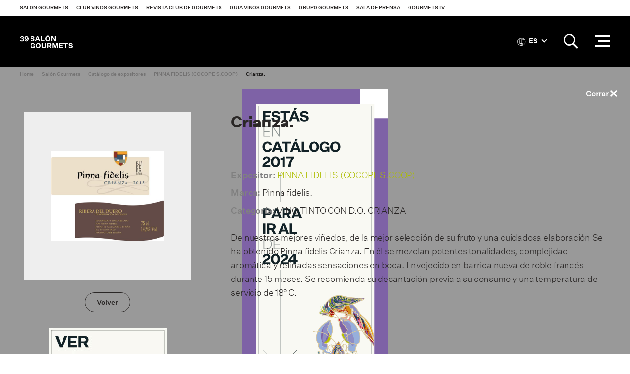

--- FILE ---
content_type: text/html; charset=utf-8
request_url: https://www.gourmets.net/salon-gourmets/2017/catalogo-expositores/pinna-fidelis-cocope-scoop/crianza
body_size: 7479
content:
<!DOCTYPE html>
<!--[if lt IE 7]>      <html dir="ltr" lang="es" class="no-js lt-ie10 lt-ie9 lt-ie8 lt-ie7"> <![endif]-->
<!--[if IE 7]>         <html dir="ltr" lang="es" class="no-js lt-ie10 lt-ie9 lt-ie8"> <![endif]-->
<!--[if IE 8]>         <html dir="ltr" lang="es" class="no-js lt-ie10 lt-ie9"> <![endif]-->
<!--[if IE 9]>         <html dir="ltr" lang="es" class="no-js lt-ie10"> <![endif]-->
<!--[if gt IE 9]><!--> <html dir="ltr" lang="es" class="no-js" lang="es"> <!--<![endif]-->
<head>


<!-- Google Tag Manager -->
<script>(function(w,d,s,l,i){w[l]=w[l]||[];w[l].push({'gtm.start':
new Date().getTime(),event:'gtm.js'});var f=d.getElementsByTagName(s)[0],
j=d.createElement(s),dl=l!='dataLayer'?'&l='+l:'';j.async=true;j.src=
'https://www.googletagmanager.com/gtm.js?id='+i+dl;f.parentNode.insertBefore(j,f);
})(window,document,'script','dataLayer','GTM-NXK4C82');</script>
<!-- End Google Tag Manager -->



    <meta charset="utf-8">
    <meta http-equiv="X-UA-Compatible" content="IE=edge">
	<meta name="viewport" content="width=device-width, initial-scale=1, maximum-scale=1">
    	
    	
	  


		<script type="application/ld+json">{"@context": "http://schema.org", "@type": "Article", "datePublished": "2017-01-01", "dateModified": "2017-01-10"}</script> <meta name="datePublished" content="2017-01-01"><meta name="dateModified" content="2017-01-10">
	

 
    <title>Crianza. | Grupo Gourmets</title>
 




    <link rel="canonical" href="https://www.gourmets.net/salon-gourmets/2017/catalogo-expositores/pinna-fidelis-cocope-scoop/crianza" />
	
		
 








<meta name="description" content="  Bodegas PINNA FIDELIS, cuyo nombre homenajea a su localidad de origen Peñafiel -, nace en 2001 como fruto de la pasión vitivinícola de unos amantes " />

	<meta property="og:title" content="Crianza.">
	<meta property="og:site_name" content="Grupo Gourmets">
	<meta property="og:url" content="https://www.gourmets.net/salon-gourmets/2017/catalogo-expositores/pinna-fidelis-cocope-scoop/crianza">
	<meta property="og:description" content="  Bodegas PINNA FIDELIS, cuyo nombre homenajea a su localidad de origen Peñafiel -, nace en 2001 como fruto de la pasión vitivinícola de unos amantes de esta tierra situada en el corazón de la Ribera del Duero.  La tradición centenaria, heredada de padres a hijos y marcada por el carácter de la variedad Tinta del País, encontró así un nuevo camino para acercar al consumidor unos caldos de excelente calidad con una producción innovadora capaz de satisfacer los paladares más exigentes.   Nuestro saber hacer, que se extiende a lo largo de más de 15 añadas, nace de un mismo equipo humano que nos acompaña desde nuestros inicios y que es una sólida base sobre la que seguimos creciendo y mejorando día a día. A todo ello le unimos unas modernas instalaciones y una filosofía de elaboración basada en la sencillez. Estos son los ingredientes de nuestro éxito.">
	<meta property="og:type" content="website">
	<meta property="og:image" content="https://www.gourmets.net/img/Productos/200556.jpg">
	
	<meta name="twitter:card" content="summary_large_image">
	<meta name="twitter:title" content="Salón Gourmets">
	<meta name="twitter:description" content="  Bodegas PINNA FIDELIS, cuyo nombre homenajea a su localidad de origen Peñafiel -, nace en 2001 como fruto de la pasión vitivinícola de unos amantes de esta tierra situada en el corazón de la Ribera del Duero.  La tradición centenaria, heredada de padres a hijos y marcada por el carácter de la variedad Tinta del País, encontró así un nuevo camino para acercar al consumidor unos caldos de excelente calidad con una producción innovadora capaz de satisfacer los paladares más exigentes.   Nuestro saber hacer, que se extiende a lo largo de más de 15 añadas, nace de un mismo equipo humano que nos acompaña desde nuestros inicios y que es una sólida base sobre la que seguimos creciendo y mejorando día a día. A todo ello le unimos unas modernas instalaciones y una filosofía de elaboración basada en la sencillez. Estos son los ingredientes de nuestro éxito.">
	<meta name="twitter:image" content="https://www.gourmets.net/img/Productos/200556.jpg">



<script type="application/ld+json">
{
  "@context": "https://schema.org",
  "@type": "Product",
   "name": "Crianza.",
   "brand": "PINNA FIDELIS (COCOPE S.COOP)",
   "image": "https://www.gourmets.net/img/Productos/200556.jpg",
   "description": "De nuestros mejores viñedos, de la mejor selección de su fruto y una cuidadosa elaboración Se ha obtenido Pinna fidelis Crianza. En él se mezclan potentes tonalidades, complejidad aromática y refinadas sensaciones en boca. Envejecido en barrica nueva de roble francés durante 15 meses. Se recomienda su decantación previa a su consumo y una temperatura de servicio de 18º C.",
   "offers": {
   		"@type": "Offer",
   		"availability": "https://schema.org/InStock",
    	"price": "0",
    	"priceCurrency": "EUR",   
        "url": "https://www.gourmets.net/salon-gourmets/2017/catalogo-expositores/pinna-fidelis-cocope-scoop/crianza"
  }
}
</script>
    













    <!--Favicons-->
    <link rel="shortcut icon" href="https://www.gourmets.net/catalog/view/theme/default/assets/icons/favicon.ico">
    <link rel="icon" type="image/png" sizes="32x32" href="https://www.gourmets.net/catalog/view/theme/default/assets/icons/favicon-32x32.png">
    <link rel="icon" type="image/png" sizes="96x96" href="https://www.gourmets.net/catalog/view/theme/default/assets/icons/favicon-96x96.png">
    <link rel="icon" type="image/png" sizes="16x16" href="https://www.gourmets.net/catalog/view/theme/default/assets/icons/favicon-16x16.png">

    <!-- Add to homescreen for Chrome on Android -->
    <meta name="mobile-web-app-capable" content="yes">
    <meta name="application-name" content="Crianza.">
    <link rel="icon" sizes="192x192" href="https://www.gourmets.net/catalog/view/theme/default/assets/icons/chrome-touch-icon-192x192.png">

    <!-- Add to homescreen for Safari on iOS -->
    <meta name="apple-mobile-web-app-capable" content="yes">
    <meta name="apple-mobile-web-app-status-bar-style" content="black">
    <meta name="apple-mobile-web-app-title" content="Crianza.">
    <link rel="apple-touch-icon" href="https://www.gourmets.net/catalog/view/theme/default/assets/icons/apple-touch-icon.png">

    <!-- Tile icon for Win8 (144x144 + tile color) -->
    <meta name="msapplication-TileImage" content="https://www.gourmets.net/catalog/view/theme/default/assets/icons/ms-touch-icon-144x144-precomposed.png">
    <meta name="msapplication-TileColor" content="#ffffff">

    <!-- Color the status bar on mobile devices -->
    <meta name="theme-color" content="#ffffff">

    <!-- Manifest -->
    <!--<link rel="manifest" href="./manifest.json">-->

    <!--build:css css/main.min.css-->
    <link rel="stylesheet" href="https://www.gourmets.net/catalog/view/theme/default/css/main.css?v=3">
    <!--endbuild-->
	
<link rel="dns-prefetch" href="https://www.googletagmanager.com" >
<link rel="dns-prefetch" href="https://www.google-analytics.com" >
<link rel="dns-prefetch" href="https://maps.googleapis.com" >
<link rel="dns-prefetch" href="https://stats.g.doubleclick.net" >
<link rel="dns-prefetch" href="https://connect.facebook.net" >
<link rel="dns-prefetch" href="https://www.ssl247.es" >
<link rel="dns-prefetch" href="http://ocsp.sectigo.com" >
<link rel="dns-prefetch" href="https://www.google.com" >
<link rel="dns-prefetch" href="https://www.google.es" >
<link rel="dns-prefetch" href="https://www.google.co.uk" >
<link rel="dns-prefetch" href="https://www.facebook.com" >



		<script type="text/javascript">
var gaJsHost = (("https:" == document.location.protocol) ? "https://ssl." : "http://www.");
document.write(unescape("%3Cscript src='" + gaJsHost + "google-analytics.com/ga.js' type='text/javascript'%3E%3C/script%3E"));
</script>
<script type="text/javascript">
try {
var pageTracker = _gat._getTracker("UA-27406216-1");
pageTracker._trackPageview();
} catch(err) {}</script>
<!-- Global site tag (gtag.js) - Google Analytics -->
<script async src="https://www.googletagmanager.com/gtag/js?id=UA-137747491-1"></script>
<script>
  window.dataLayer = window.dataLayer || [];
  function gtag(){dataLayer.push(arguments);}
  gtag('js', new Date());

  gtag('config', 'UA-137747491-1');
</script>
	

	
	<!--Google Maps-->

	
	<!--[if IE]>
      <script src="https://www.gourmets.net/catalog/view/js/plugins/rem.js"></script>
      <script src="https://www.gourmets.net/catalog/view/js/plugins/flexibility.js"></script>
      <script src="https://www.gourmets.net/catalog/view/js/plugins/matchMedia.js"></script>
    <![endif]-->



<!-- Facebook Pixel Code -->
<!-- End Facebook Pixel Code -->



  </head>

  <body>
    

<!-- Google Tag Manager (noscript) -->
<noscript><iframe src="https://www.googletagmanager.com/ns.html?id=GTM-NXK4C82"
height="0" width="0" style="display:none;visibility:hidden"></iframe></noscript>
<!-- End Google Tag Manager (noscript) -->



	<nav class="topbar">
      <a href="#" class="topbar__btn topbar__btn--toggle-nav">
        <i class="topbar__btn__icon topbar__btn__icon--active ion-android-menu"></i>
        <i class="topbar__btn__icon topbar__btn__icon--inactive ion-close"></i>
      </a>

	  <a href="https://www.gourmets.net/salon-gourmets" class="topbar__logo topbar__logo--sg-39sg"></a>
	  
      <a href="#" class="topbar__btn  topbar__btn--toggle-preheader">
        <i class="topbar__btn__icon topbar__btn__icon--active ion-grid"></i>
        <i class="topbar__btn__icon topbar__btn__icon--inactive ion-close"></i>
      </a>
    </nav><!--end of topbar-->
	
	
	
    <header class="header is-sticky">
	
	  <div id='div_session_write'> </div>

	<nav class="preheader ">
	  <div class="preheader__wrapper">
		
		  <ul class="preheader__list">
			
			 
			<li class="preheader__list__item"><a href="https://www.gourmets.net/salon-gourmets" onclick="cambioarea('1');" class="preheader__list__btn">Salón Gourmets</a></li>
			 

			
			 
			<li class="preheader__list__item"><a href="https://www.gourmets.net/club-vinos-gourmets" onclick="cambioarea('2');" class="preheader__list__btn">Club Vinos Gourmets</a></li>
			 

			
			 
			<li class="preheader__list__item"><a href="https://www.gourmets.net/revista-club-de-gourmets" onclick="cambioarea('3');" class="preheader__list__btn">Revista Club de Gourmets</a></li>
			 

			
			 
			<li class="preheader__list__item"><a href="https://www.gourmets.net/guia-vinos-gourmets" onclick="cambioarea('4');" class="preheader__list__btn">Guía Vinos Gourmets</a></li>
			 

			
			 
			<li class="preheader__list__item"><a href="https://www.gourmets.net/grupogourmets" onclick="cambioarea('5');" class="preheader__list__btn">Grupo Gourmets</a></li>
			 

			
									<li class="preheader__list__item"><a href="https://www.gourmets.net/salon-gourmets/sala-de-prensa" onclick="cambioarea('6');" class="preheader__list__btn">Sala de Prensa</a></li>
			
			 

			
			 
			<li class="preheader__list__item"><a href="https://www.gourmets.net/salon-gourmets/gourmetstv/2025" onclick="cambioarea('8');" class="preheader__list__btn">GourmetsTV</a></li>
			 

								  </ul><!--end of preheader__list-->
		
	  </div><!--end of preheader__wrapper-->
	</nav><!--end of preheader-->
 

 <script type="text/javascript"><!--


//--></script> 


		<div class="header__wrapper">
		
		
		<div class="header__col header__col--left">
          <a href="https://www.gourmets.net/salon-gourmets" class="header__logo header__logo--sg-39sg">Salón de Gourmets</a>
        </div><!--end of header__col-->
		
		
	    <div class="header__nav">
          <nav class="nav">
            <div class="nav__container">
              <div class="nav__wrapper">


     
		  <ul class="nav__list nav__list--visible">
						
						
			<li class="nav__list__item">
			  			  <a href="https://www.gourmets.net/salon-gourmets/exponer" class="nav__list__btn">Exponer</a>
			  			  	  
			</li>
			
						
			
						
						
			<li class="nav__list__item">
			  			  <a href="https://www.gourmets.net/salon-gourmets/visitar" class="nav__list__btn">Visitar</a>
			  			  	  
			</li>
			
						
			
						
						
			<li class="nav__list__item">
			  			  <a href="https://www.gourmets.net/salon-gourmets/que-pasa-en-el-sg" class="nav__list__btn">Así fue</a>
			  			  	  
			</li>
			
						
			
						
						
								<li class="nav__list__item"><a href="https://www.gourmets.net/salon-gourmets/2026/catalogo-expositores"  class="nav__list__btn">Catálogo de expositores SG 2026</a></li>
				
			
						
			
						
						
								<li class="nav__list__item"><a href="https://www.gourmets.net/salon-gourmets/sala-de-prensa"  class="nav__list__btn">Sala de prensa</a></li>
				
			
						
			
						
						
			<li class="nav__list__item">
			  			  <a href="https://www.gourmets.net/salon-gourmets/contacto" class="nav__list__btn">Contactar</a>
			  			  	  
			</li>
			
						
			
					  </ul><!--end of nav__list-->
		  
		  	<div class="nav__float">
			  <button class="nav__btn-more hidden">...</button>
	
			  <ul class="nav__list nav__list--hidden"></ul>
			</div><!--end of nav__float-->
		  
		




          </nav><!--end of nav-->
        </div>



        <div class="header__search">
          <div class="header__search__content">
                        <fieldset class="header__search__fieldset">
              <input class="header__search__input" type="search" name="searchsalon" placeholder="Buscar">
              <input class="header__search__btn" type="submit" value="">
            </fieldset>
                      </div>
        </div>

        <div class="header__col header__col--right">


         
          
		  	


<div class="header__col__item">
            <div class="header__language">
              <a class="header__language__btn"><i class="header__language__btn__icon ion-ios-world-outline"></i> ES <i class="header__language__btn__arrow"></i></a>

              <div class="header__language__list" id="form-languagenew">
                                <a href="#" name="es-es" class="header__language__list__link ">Español</a>
                                <a href="#" name="en-gb" class="header__language__list__link language-select">English</a>
                              </div>
            </div>

<form action="https://www.gourmets.net/index.php?route=common/language/language" method="post" enctype="multipart/form-data" id="form-language" class="is-hidden">
<input type="hidden" name="code" value="es-es" />
<input type="hidden" name="redirect" value="" />
<input type="hidden" name="niaperanno" value="2017" />

</form>

          </div>




	


	

          
          <div class="header__col__item">
            <a href="#" class="header__btn-icon header__btn-icon--search">
              <i class="header__btn-icon__icon header__btn-icon__icon--active ion-ios-search-strong"></i>
              <i class="header__btn-icon__icon header__btn-icon__icon--inactive ion-android-close"></i>
            </a>

            <fieldset class="header__col__search">
              <input class="form__input search__input" type="search" name="searchsalon" placeholder="Buscar">
              <input class="search__btn" type="submit" value="">
            </fieldset>
          </div>
          





          <div class="header__col__item">
            <a href="#" class="header__nav-btn">
              <div class="header__nav-btn__lines">
                <span class="header__nav-btn__line header__nav-btn__line--top"></span>
                <span class="header__nav-btn__line header__nav-btn__line--middle"></span>
                <span class="header__nav-btn__line header__nav-btn__line--bottom"></span>
              </div><!--end of header__nav-btn__lines-->
            </a>
          </div>
        </div>
      </div><!--end of header__wrapper-->
    </header><!--end of header-->




	  				


	
	<div class="breadcrumb">
	  <div class="wrapper wrapper--wide">
		<ul class="breadcrumb__list">
			
		    			<li class="breadcrumb__list__item"><a href="https://www.gourmets.net/" class="breadcrumb__list__item__link">Home</a></li>
						<li class="breadcrumb__list__item"><a href="https://www.gourmets.net/salon-gourmets" class="breadcrumb__list__item__link">Salón Gourmets</a></li>
						<li class="breadcrumb__list__item"><a href="https://www.gourmets.net/salon-gourmets/2017/catalogo-expositores/" class="breadcrumb__list__item__link">Catálogo de expositores</a></li>
						<li class="breadcrumb__list__item"><a href="https://www.gourmets.net/salon-gourmets/2017/catalogo-expositores/pinna-fidelis-cocope-scoop" class="breadcrumb__list__item__link">PINNA FIDELIS (COCOPE S.COOP)</a></li>
						<li class="breadcrumb__list__item"><a href="https://www.gourmets.net/salon-gourmets/2017/catalogo-expositores/pinna-fidelis-cocope-scoop/crianza" class="breadcrumb__list__item__link">Crianza.</a></li>
				

		</ul><!--end of breadcrumb__list-->
	  </div><!--end of wrapper-->
	</div><!--end of breadcrumb-->




<div class="main">






  <section class="section">
    <div class="wrapper">
      <div class="columns">



        <aside class="aside columns__column columns__column--four align-center">
                    <figure class="section__figure">
            <img loading="lazy" src="https://www.gourmets.net/img/Productos/200556.jpg" class="scale-max-width">
          </figure><!--end of list__item__image-->
          
          <a href="#"  onclick="history.length == 1?location.href='https://www.gourmets.net/salon-gourmets/2017/catalogo-expositores/pinna-fidelis-cocope-scoop':history.go(-1);" class="btn btn--ghost-black">Volver</a>

        </aside><!--end of columns__column-->

        <div class="columns__column columns__column--eight">
          <section class="section">
            <h1 class="section__title section__title--small">Crianza.</h1>




            <div class="editor">
<ul class="contact__text__list">
                  <li class="contact__text__list__item"><strong>Expositor:</strong> <a href="https://www.gourmets.net/salon-gourmets/2017/catalogo-expositores/pinna-fidelis-cocope-scoop">PINNA FIDELIS (COCOPE S.COOP)</a></li>
                                    <li class="contact__text__list__item"><strong>Marca:</strong> Pinna fidelis.</li>
                                                      <li class="contact__text__list__item"><strong>Categoría:</strong> VINO TINTO CON D.O. CRIANZA</li>
                                    
                                            
<!--Categoría: MIEL

Marca: Abeja obrera-->


          </ul><!--end of contact__text__list-->


                                <p></p><p>De nuestros mejores vi&ntilde;edos, de la mejor selecci&oacute;n de su fruto y una cuidadosa elaboraci&oacute;n Se ha obtenido Pinna fidelis Crianza. En &eacute;l se mezclan potentes tonalidades, complejidad arom&aacute;tica y refinadas sensaciones en boca. Envejecido en barrica nueva de roble franc&eacute;s durante 15 meses. Se recomienda su decantaci&oacute;n previa a su consumo y una temperatura de servicio de 18&ordm; C.</p><br>
                            </div><!--end of editor-->

           
          </section>



          

                  </div><!--end of columns__column-->



      </div><!--end of columns-->
    </div><!--end of wrapper-->
  </section>




<section class="section">
    <div class="wrapper">




      <div class="columns">

<aside class="aside columns__column columns__column--four align-center">
                    <figure class="section__figure">
            <img loading="lazy" src="https://www.gourmets.net/img/Expositores/1066233.jpg" class="scale-max-width">
          </figure><!--end of list__item__image-->
          
          
        </aside><!--end of columns__column-->


<div class="columns__column columns__column--eight">
          <section class="section">
            
            <div class="editor">
                            &nbsp; <p></p><p>Bodegas PINNA FIDELIS, cuyo nombre homenajea a su localidad de origen Pe&ntilde;afiel -, nace en 2001 como fruto de la pasi&oacute;n vitivin&iacute;cola de unos amantes de esta tierra situada en el coraz&oacute;n de la Ribera del Duero. &nbsp;La tradici&oacute;n centenaria, heredada de padres a hijos y marcada por el car&aacute;cter de la variedad Tinta del Pa&iacute;s, encontr&oacute; as&iacute; un nuevo camino para acercar al consumidor unos caldos de excelente calidad con una producci&oacute;n innovadora capaz de satisfacer los paladares m&aacute;s exigentes. &nbsp; Nuestro saber hacer, que se extiende a lo largo de m&aacute;s de 15 a&ntilde;adas, nace de un mismo equipo humano que nos acompa&ntilde;a desde nuestros inicios y que es una s&oacute;lida base sobre la que seguimos creciendo y mejorando d&iacute;a a d&iacute;a. A todo ello le unimos unas modernas instalaciones y una filosof&iacute;a de elaboraci&oacute;n basada en la sencillez. Estos son los ingredientes de nuestro &eacute;xito.</p>
                          </div><!--end of editor-->

          </section>

          <section class="section">
            <div class="contact">
              <div class="contact__container">
                <div class="contact__text">
                  <ul class="contact__text__list">
                                       <li class="contact__text__list__item"><strong>Dirección:</strong> Camino Llanillos, s/n</li>
                                                      <li class="contact__text__list__item"><strong>Localidad:</strong> Peñafiel</li>
                                                      <li class="contact__text__list__item"><strong>CP:</strong> 47300</li>
                                                      <li class="contact__text__list__item"><strong>Provincia:</strong> Valladolid</li>
                                                      <li class="contact__text__list__item"><strong>Comunidad Autónoma:</strong> CASTILLA Y LEÓN</li>
                                                      <li class="contact__text__list__item"><strong>País:</strong> España</li>
                                                                                                                                                                                                                        <li class="contact__text__list__item"><strong>Web:</strong> <a href="http://www.pinnafidelis.com" target="_blank">http://www.pinnafidelis.com</a></li>
                  
                                    <li class="contact__text__list__item"><strong>Facebook:</strong> <a href="https://www.facebook.com/Bodegas-Pinna-fidelis-176347772423493" target="_blank">Bodegas-Pinna-fidelis-176347772423493</a></li>
                  
                                    <li class="contact__text__list__item"><strong>Twitter:</strong> <a href="https://www.twitter.com/@Pinna_fidelis" target="_blank">@Pinna_fidelis</a></li>
                  
                  
                    
                  <li class="contact__text__list__item"><strong>Pabellón:</strong> 4</li>
                  
                                    <li class="contact__text__list__item"><strong>Stand:</strong> 4F23-8</li>
                  


                                    <li class="contact__text__list__item"><strong>Categoría:</strong> 
                  
                                        BEBIDAS 
                    
                                    </li>
                                    </ul><!--end of contact__text__list-->
                </div><!--end of contact__text-->
              </div><!--end of contact__container-->
            </div><!--end of contact-->
          </section>
        </div><!--end of columns__column-->







      </div><!--end of columns-->
    </div><!--end of wrapper-->
  </section>




		  <section class="section section--highlight">
		<div class="wrapper wrapper--wide">
	  
		  <div class="sponsor">
			<h2 class="sponsor__title"></h2>
			

			


						<div class="columns">
			  <div class="columns__column columns__column--twelve">				<div class="sponsor__section sponsor__section--xl">
				  <h3 class="sponsor__subtitle">Organiza / Medios Corporativos:</h3>
					
				  				  <div class="sponsor__section__item">
					<div class="sponsor__section__item__image">
						<a href="https://www.gourmets.net/" target="_blank" class="sponsor__section__item__image__link no-touch">
						<img src="https://www.gourmets.net/image/catalog/2026/39salongourmets/patros/logoGG+50.png" loading="lazy">
						</a>
					</div><!--end of sponsor__section__item__image-->
				  </div><!--end of sponsor__section__item-->
				  				  <div class="sponsor__section__item">
					<div class="sponsor__section__item__image">
						<a href="https://www.gourmets.net/clubdegourmets" target="_blank" class="sponsor__section__item__image__link no-touch">
						<img src="https://www.gourmets.net/image/catalog/33-SALON-GOURMETS/Patrocinadores/Club_Gourmets.jpg" loading="lazy">
						</a>
					</div><!--end of sponsor__section__item__image-->
				  </div><!--end of sponsor__section__item-->
				  				  <div class="sponsor__section__item">
					<div class="sponsor__section__item__image">
						<a href="https://www.gourmets.net/guia-vinos-gourmets" target="_blank" class="sponsor__section__item__image__link no-touch">
						<img src="https://www.gourmets.net/image/catalog/2025/38_salon_gourmets/logos/Logo_GVG.png" loading="lazy">
						</a>
					</div><!--end of sponsor__section__item__image-->
				  </div><!--end of sponsor__section__item-->
				  				  
				</div><!--end of sponsor__section-->
		      </div><!--end of columns__column-->




			  
			  
			</div><!--end of columns-->			
			
						
			
			
			        
						
									
						<div class="sponsor__section sponsor__section--l">
			  <h3 class="sponsor__subtitle">Patrocinadores:</h3>
			  
			  			  <div class="sponsor__section__item">
				<div class="sponsor__section__item__image">
						<a href="https://estrellagalicia.es/" target="_blank" class="sponsor__section__item__image__link no-touch">
						<img src="https://www.gourmets.net/image/catalog/2020/34-salon-gourmets/Patrocinadores/estrella_galicia.png" loading="lazy">
						</a>
					</div><!--end of sponsor__section__item__image-->
			  </div><!--end of sponsor__section__item-->
			  			  <div class="sponsor__section__item">
				<div class="sponsor__section__item__image">
						<a href="https://cabreiroa.es/" target="_blank" class="sponsor__section__item__image__link no-touch">
						<img src="https://www.gourmets.net/image/catalog/2020/34-salon-gourmets/Patrocinadores/Cabreiroá.png" loading="lazy">
						</a>
					</div><!--end of sponsor__section__item__image-->
			  </div><!--end of sponsor__section__item-->
			  			  <div class="sponsor__section__item">
				<div class="sponsor__section__item__image">
						<a href="http://www.tierradesabor.es/" target="_blank" class="sponsor__section__item__image__link no-touch">
						<img src="https://www.gourmets.net/image/catalog/2020/34-salon-gourmets/Patrocinadores/TS-CyL logo .jpg" loading="lazy">
						</a>
					</div><!--end of sponsor__section__item__image-->
			  </div><!--end of sponsor__section__item-->
			  			  <div class="sponsor__section__item">
				<div class="sponsor__section__item__image">
						<a href="https://www.alimentosdespana.es/es/" target="_blank" class="sponsor__section__item__image__link no-touch">
						<img src="https://www.gourmets.net/image/catalog/2020/34-salon-gourmets/Patrocinadores/MAPA.Gob.Web 2022.png" loading="lazy">
						</a>
					</div><!--end of sponsor__section__item__image-->
			  </div><!--end of sponsor__section__item-->
			  			  <div class="sponsor__section__item">
				<div class="sponsor__section__item__image">
						<a href="https://www.icex.es/" target="_blank" class="sponsor__section__item__image__link no-touch">
						<img src="https://www.gourmets.net/image/catalog/2020/34-salon-gourmets/Patrocinadores/icex2024.jpg" loading="lazy">
						</a>
					</div><!--end of sponsor__section__item__image-->
			  </div><!--end of sponsor__section__item-->
			  			  <div class="sponsor__section__item">
				<div class="sponsor__section__item__image">
						<a href="https://dehesa-extremadura.com/" target="_blank" class="sponsor__section__item__image__link no-touch">
						<img src="https://www.gourmets.net/image/catalog/2025/38_salon_gourmets/logos/dehesa-extremadura.jpg" loading="lazy">
						</a>
					</div><!--end of sponsor__section__item__image-->
			  </div><!--end of sponsor__section__item-->
			  			  <div class="sponsor__section__item">
				<div class="sponsor__section__item__image">
						<a href="http://www.terneraasturiana.org/" target="_blank" class="sponsor__section__item__image__link no-touch">
						<img src="https://www.gourmets.net/image/catalog/2020/34-salon-gourmets/Patrocinadores/ternera-asturiana.jpg" loading="lazy">
						</a>
					</div><!--end of sponsor__section__item__image-->
			  </div><!--end of sponsor__section__item-->
			  			  <div class="sponsor__section__item">
				<div class="sponsor__section__item__image">
						<a href="http://www.ostrasorlut.com/" target="_blank" class="sponsor__section__item__image__link no-touch">
						<img src="https://www.gourmets.net/image/catalog/2020/34-salon-gourmets/Patrocinadores/Sorlut.jpg" loading="lazy">
						</a>
					</div><!--end of sponsor__section__item__image-->
			  </div><!--end of sponsor__section__item-->
			  			  <div class="sponsor__section__item">
				<div class="sponsor__section__item__image">
						<a href="http://encinarsa.com" target="_blank" class="sponsor__section__item__image__link no-touch">
						<img src="https://www.gourmets.net/image/catalog/2020/34-salon-gourmets/Patrocinadores/Logo-Encinar-Hosteleria.jpg" loading="lazy">
						</a>
					</div><!--end of sponsor__section__item__image-->
			  </div><!--end of sponsor__section__item-->
			  			  <div class="sponsor__section__item">
				<div class="sponsor__section__item__image">
						<a href="https://www.xunta.gal/portada" target="_blank" class="sponsor__section__item__image__link no-touch">
						<img src="https://www.gourmets.net/image/catalog/2025/38_salon_gourmets/logos/xunta de galicia.png" loading="lazy">
						</a>
					</div><!--end of sponsor__section__item__image-->
			  </div><!--end of sponsor__section__item-->
			  			  <div class="sponsor__section__item">
				<div class="sponsor__section__item__image">
						<a href="http://www.lariojacapital.com/alimentos_de_la_rioja" target="_blank" class="sponsor__section__item__image__link no-touch">
						<img src="https://www.gourmets.net/image/catalog/2020/34-salon-gourmets/Patrocinadores/Gob-La-Rioja-y-producto-riojano-positivo.jpg" loading="lazy">
						</a>
					</div><!--end of sponsor__section__item__image-->
			  </div><!--end of sponsor__section__item-->
			  			  <div class="sponsor__section__item">
				<div class="sponsor__section__item__image">
						<a href="https://www.comunidad.madrid/" target="_blank" class="sponsor__section__item__image__link no-touch">
						<img src="https://www.gourmets.net/image/catalog/2020/34-salon-gourmets/Patrocinadores/madrid-limpio.png" loading="lazy">
						</a>
					</div><!--end of sponsor__section__item__image-->
			  </div><!--end of sponsor__section__item-->
			  			  <div class="sponsor__section__item">
				<div class="sponsor__section__item__image">
						<a href="https://arturosanchez.com/" target="_blank" class="sponsor__section__item__image__link no-touch">
						<img src="https://www.gourmets.net/image/catalog/2020/34-salon-gourmets/Patrocinadores/arturo-berkel.jpg" loading="lazy">
						</a>
					</div><!--end of sponsor__section__item__image-->
			  </div><!--end of sponsor__section__item-->
			  			  <div class="sponsor__section__item">
				<div class="sponsor__section__item__image">
						<a href="https://www.bergara.online/en/esp/" target="_blank" class="sponsor__section__item__image__link no-touch">
						<img src="https://www.gourmets.net/image/catalog/2025/38_salon_gourmets/logos/bergara-2.png" loading="lazy">
						</a>
					</div><!--end of sponsor__section__item__image-->
			  </div><!--end of sponsor__section__item-->
			  			  <div class="sponsor__section__item">
				<div class="sponsor__section__item__image">
						<a href="https://www.reynogourmet.com/" target="_blank" class="sponsor__section__item__image__link no-touch">
						<img src="https://www.gourmets.net/image/catalog/2025/38_salon_gourmets/logos/reyno-navarra.png" loading="lazy">
						</a>
					</div><!--end of sponsor__section__item__image-->
			  </div><!--end of sponsor__section__item-->
			  			  <div class="sponsor__section__item">
				<div class="sponsor__section__item__image">
						<a href="https://www.fromnorway.com/" target="_blank" class="sponsor__section__item__image__link no-touch">
						<img src="https://www.gourmets.net/image/catalog/2025/38_salon_gourmets/logos/SFN_Logo_Positiv_CMYK.jpg" loading="lazy">
						</a>
					</div><!--end of sponsor__section__item__image-->
			  </div><!--end of sponsor__section__item-->
			  			  <div class="sponsor__section__item">
				<div class="sponsor__section__item__image">
						<a href="https://www.saboramalaga.es/es/" target="_blank" class="sponsor__section__item__image__link no-touch">
						<img src="https://www.gourmets.net/image/catalog/2025/38_salon_gourmets/logos/logo_sg.jpg" loading="lazy">
						</a>
					</div><!--end of sponsor__section__item__image-->
			  </div><!--end of sponsor__section__item-->
			  			  <div class="sponsor__section__item">
				<div class="sponsor__section__item__image">
						<a href="https://queixotetilla.org/" target="_blank" class="sponsor__section__item__image__link no-touch">
						<img src="https://www.gourmets.net/image/catalog/2025/38_salon_gourmets/logos/Logo-Queixo-Tetilla.png" loading="lazy">
						</a>
					</div><!--end of sponsor__section__item__image-->
			  </div><!--end of sponsor__section__item-->
			  			  <div class="sponsor__section__item">
				<div class="sponsor__section__item__image">
						<a href="https://www.gobiernodecanarias.org/principal/" target="_blank" class="sponsor__section__item__image__link no-touch">
						<img src="https://www.gourmets.net/image/catalog/2025/38_salon_gourmets/logos/_canarias.jpg" loading="lazy">
						</a>
					</div><!--end of sponsor__section__item__image-->
			  </div><!--end of sponsor__section__item-->
			  			  <div class="sponsor__section__item">
				<div class="sponsor__section__item__image">
						<a href="https://iruki.es/" target="_blank" class="sponsor__section__item__image__link no-touch">
						<img src="https://www.gourmets.net/image/catalog/2026/39salongourmets/patros/logo iruki.jpg" loading="lazy">
						</a>
					</div><!--end of sponsor__section__item__image-->
			  </div><!--end of sponsor__section__item-->
			  			  <div class="sponsor__section__item">
				<div class="sponsor__section__item__image">
						<a href="" target="_blank" class="sponsor__section__item__image__link no-touch">
						<img src="https://www.gourmets.net/image/catalog/2026/39salongourmets/patros/LOGOTIPO-LA-FINCA_JUANITO.png" loading="lazy">
						</a>
					</div><!--end of sponsor__section__item__image-->
			  </div><!--end of sponsor__section__item-->
			  			  <div class="sponsor__section__item">
				<div class="sponsor__section__item__image">
						<a href="https://www.pastarummo.it/en/" target="_blank" class="sponsor__section__item__image__link no-touch">
						<img src="https://www.gourmets.net/image/catalog/2026/39salongourmets/patros/logo-rummo-2014.jpg" loading="lazy">
						</a>
					</div><!--end of sponsor__section__item__image-->
			  </div><!--end of sponsor__section__item-->
			  	
			  
			</div><!--end of sponsor__section-->
									
						<div class="sponsor__section sponsor__section--m">
			  <h3 class="sponsor__subtitle">Copatrocinadores:</h3>
			  
			  			  <div class="sponsor__section__item">
				<div class="sponsor__section__item__image">
						<a href="https://www.negrini.es/" target="_blank" class="sponsor__section__item__image__link no-touch">
						<img src="https://www.gourmets.net/image/catalog/2020/34-salon-gourmets/Patrocinadores/LOGONEGRINI.jpg" loading="lazy">
						</a>
					</div><!--end of sponsor__section__item__image-->
			  </div><!--end of sponsor__section__item-->
			  			  <div class="sponsor__section__item">
				<div class="sponsor__section__item__image">
						<a href="https://www.le5stagioni.it/es/index.html" target="_blank" class="sponsor__section__item__image__link no-touch">
						<img src="https://www.gourmets.net/image/catalog/2020/34-salon-gourmets/Patrocinadores/Le 5 Stagioni_logo + payoff.png" loading="lazy">
						</a>
					</div><!--end of sponsor__section__item__image-->
			  </div><!--end of sponsor__section__item-->
			  			  <div class="sponsor__section__item">
				<div class="sponsor__section__item__image">
						<a href="https://rafaelsalgado.com/" target="_blank" class="sponsor__section__item__image__link no-touch">
						<img src="https://www.gourmets.net/image/catalog/2025/38_salon_gourmets/logos/Logo RS Nuevo negro.jpg" loading="lazy">
						</a>
					</div><!--end of sponsor__section__item__image-->
			  </div><!--end of sponsor__section__item-->
			  	
			  
			</div><!--end of sponsor__section-->
									
						<div class="sponsor__section sponsor__section--s">
			  <h3 class="sponsor__subtitle">Colaboradores:</h3>
			  
			  			  <div class="sponsor__section__item">
				<div class="sponsor__section__item__image">
						<a href="https://www.madrid.es/portal/site/munimadrid" target="_blank" class="sponsor__section__item__image__link no-touch">
						<img src="https://www.gourmets.net/image/catalog/2020/34-salon-gourmets/Patrocinadores/marca_madrid_azul_digital.png" loading="lazy">
						</a>
					</div><!--end of sponsor__section__item__image-->
			  </div><!--end of sponsor__section__item-->
			  			  <div class="sponsor__section__item">
				<div class="sponsor__section__item__image">
						<a href="https://www.tourspain.es/es/" target="_blank" class="sponsor__section__item__image__link no-touch">
						<img src="https://www.gourmets.net/image/catalog/2020/34-salon-gourmets/Patrocinadores/turespanagr.jpg" loading="lazy">
						</a>
					</div><!--end of sponsor__section__item__image-->
			  </div><!--end of sponsor__section__item-->
			  			  <div class="sponsor__section__item">
				<div class="sponsor__section__item__image">
						<a href="https://www.panaderiaobando.com" target="_blank" class="sponsor__section__item__image__link no-touch">
						<img src="https://www.gourmets.net/image/catalog/2020/34-salon-gourmets/Patrocinadores/Obando.jpg" loading="lazy">
						</a>
					</div><!--end of sponsor__section__item__image-->
			  </div><!--end of sponsor__section__item-->
			  			  <div class="sponsor__section__item">
				<div class="sponsor__section__item__image">
						<a href="https://sumilleres.org/" target="_blank" class="sponsor__section__item__image__link no-touch">
						<img src="https://www.gourmets.net/image/catalog/2025/38_salon_gourmets/logos/UES-nuevo.jpg" loading="lazy">
						</a>
					</div><!--end of sponsor__section__item__image-->
			  </div><!--end of sponsor__section__item-->
			  			  <div class="sponsor__section__item">
				<div class="sponsor__section__item__image">
						<a href="https://www.facebook.com/aepart/" target="_blank" class="sponsor__section__item__image__link no-touch">
						<img src="https://www.gourmets.net/image/catalog/2020/34-salon-gourmets/Patrocinadores/logo aepa 2020 jpg.jpg" loading="lazy">
						</a>
					</div><!--end of sponsor__section__item__image-->
			  </div><!--end of sponsor__section__item-->
			  			  <div class="sponsor__section__item">
				<div class="sponsor__section__item__image">
						<a href="http://www.xeria.es/" target="_blank" class="sponsor__section__item__image__link no-touch">
						<img src="https://www.gourmets.net/image/catalog/2020/34-salon-gourmets/Patrocinadores/xeria_color.png" loading="lazy">
						</a>
					</div><!--end of sponsor__section__item__image-->
			  </div><!--end of sponsor__section__item-->
			  			  <div class="sponsor__section__item">
				<div class="sponsor__section__item__image">
						<a href="http://solcomsl.com/" target="_blank" class="sponsor__section__item__image__link no-touch">
						<img src="https://www.gourmets.net/image/catalog/33-SALON-GOURMETS/Patrocinadores/Solcom.jpg" loading="lazy">
						</a>
					</div><!--end of sponsor__section__item__image-->
			  </div><!--end of sponsor__section__item-->
			  			  <div class="sponsor__section__item">
				<div class="sponsor__section__item__image">
						<a href="https://canalcocina.es/" target="_blank" class="sponsor__section__item__image__link no-touch">
						<img src="https://www.gourmets.net/image/catalog/2025/38_salon_gourmets/logos/canal-cocina.jpg" loading="lazy">
						</a>
					</div><!--end of sponsor__section__item__image-->
			  </div><!--end of sponsor__section__item-->
			  	
			  
			</div><!--end of sponsor__section-->
									
						<div class="sponsor__section sponsor__section--xs">
			  <h3 class="sponsor__subtitle">SG Coopera con:</h3>
			  
			  			  <div class="sponsor__section__item">
				<div class="sponsor__section__item__image">
						<a href="http://bamadrid.org/" target="_blank" class="sponsor__section__item__image__link no-touch">
						<img src="https://www.gourmets.net/image/catalog/2020/34-salon-gourmets/Patrocinadores/LOGO BAM JPG.jpg" loading="lazy">
						</a>
					</div><!--end of sponsor__section__item__image-->
			  </div><!--end of sponsor__section__item-->
			  			  <div class="sponsor__section__item">
				<div class="sponsor__section__item__image">
						<a href="http://www.aldeasinfantiles.es/" target="_blank" class="sponsor__section__item__image__link no-touch">
						<img src="https://www.gourmets.net/image/catalog/2020/34-salon-gourmets/Patrocinadores/Aldeas_Infantiles.jpg" loading="lazy">
						</a>
					</div><!--end of sponsor__section__item__image-->
			  </div><!--end of sponsor__section__item-->
			  			  <div class="sponsor__section__item">
				<div class="sponsor__section__item__image">
						<a href="" target="_blank" class="sponsor__section__item__image__link no-touch">
						<img src="https://www.gourmets.net/image/catalog/2025/38_salon_gourmets/logos/Gastronomia-solidaria.jpg" loading="lazy">
						</a>
					</div><!--end of sponsor__section__item__image-->
			  </div><!--end of sponsor__section__item-->
			  			  <div class="sponsor__section__item">
				<div class="sponsor__section__item__image">
						<a href="https://asociacionmeg.com/" target="_blank" class="sponsor__section__item__image__link no-touch">
						<img src="https://www.gourmets.net/image/catalog/2025/38_salon_gourmets/logos/image002.png" loading="lazy">
						</a>
					</div><!--end of sponsor__section__item__image-->
			  </div><!--end of sponsor__section__item-->
			  	
			  
			</div><!--end of sponsor__section-->
												
		  </div><!--end of sponsor-->	
		  
		</div><!--end of wrapper-->
      </section><!--end of section-->  



</div><!--end of columns__column-->
      </div><!--end of columns-->




		
 



</div><!--end of main-->








  
  
  <footer class="footer">
      <div class="footer__wrapper">


        <div class="footer__top">


<div class="footer__logo">
                        <a href="https://www.gourmets.net/" class="footer__logo__link">
              <img src="https://www.gourmets.net/catalog/view/theme/default/assets/img/logo_gg_white.png"
                   srcset="https://www.gourmets.net/catalog/view/theme/default/assets/img/logo_gg_white@2x.png 2x,
                           https://www.gourmets.net/catalog/view/theme/default/assets/img/logo_gg_white@3x.png 3x"
                   class="footer__logo__img" title="Grupo Gourmets">
              <p class="footer__logo__title">Grupo<br>Gourmets</p>
            </a>
                      </div><!--end of footer__logo-->




          <div class="footer__contact">

<div class="footer__contact__item">
              <p class="footer__contact__tag">#SG26</p>
            </div>


            <div class="footer__contact__item">
              <a href="mailto:infosalon@gourmets.net" class="footer__contact__link">infosalon@gourmets.net</a>
            </div>

            <div class="footer__contact__item">
              <a href="tel:+34915489651" class="footer__contact__link">Tel.: +34 915 489 651</a>
            </div>

            


            
            <div class="footer__contact__item">
              <!-- redes sociales -->	
		          		  		  
		  <div class="social">
			<ul class="social__list">
			  
			  			  <li class="social__list__item"><a href="https://www.instagram.com/grupogourmets/" class="social__list__item__link ion-social-instagram" target="_blank"></a></li>
			  
			  
			  			   <li class="social__list__item"><a href="https://twitter.com/GrupoGourmets" class="social__list__item__link" target="_blank"><svg height="14" xmlns="http://www.w3.org/2000/svg" viewBox="0 0 1200 1226.37"><path d="m714.16,519.28L1160.89,0h-105.86l-387.89,450.89L357.33,0H0l468.49,681.82L0,1226.37h105.87l409.63-476.15,327.18,476.15h357.33l-485.86-707.09h.03Zm-145,168.54l-47.47-67.89L144.01,79.69h162.6l304.8,435.99,47.47,67.89,396.2,566.72h-162.6l-323.31-462.45v-.03Z"/></svg></a></li>
			  
			  
			  			  <li class="social__list__item"><a href="https://www.facebook.com/SalonGourmets/" class="social__list__item__link ion-social-facebook" target="_blank"></a></li>
			  
			  
			  			  <li class="social__list__item"><a href="https://www.youtube.com/user/SalondeGourmets" class="social__list__item__link ion-social-youtube" target="_blank"></a></li>
			  
			  
			  			  <li class="social__list__item"><a href="https://www.linkedin.com/company/grupo-gourmets/" class="social__list__item__link ion-social-linkedin" target="_blank"></a></li>
			  
			  			</ul><!--end of social__list-->
	      </div><!--end of footer-->		  
		  
		
            </div>


            


          </div>
        </div>
        <div class="footer__bottom">

                <img src="https://www.gourmets.net/catalog/view/theme/default/assets/img/50-aniversario-2026.png"
             srcset="https://www.gourmets.net/catalog/view/theme/default/assets/img/50-aniversario-2026@2x.png 2x,
                     https://www.gourmets.net/catalog/view/theme/default/assets/img/50-aniversario-2026@3x.png 3x"
             alt="En 2026 50 años"
             class="footer__bottom__stamp">
        
          <div class="footer__bottom__left">
          <nav class="footer__nav">
            <div class="footer__nav__item">&copy; Grupo Gourmets 2026. </div>
            <div class="footer__nav__item">Todos los derechos reservados.</div>

                                                <div class="footer__nav__item"><a href="https://www.gourmets.net/salon-gourmets/condiciones-generales-salon" class="footer__nav__link">Condiciones Generales</a></div>
                                  

          </nav>
          </div>

          <div class="footer__bottom__right">


            
          

                  </div>

 </div><!--end of wrapper-->
    </footer><!--end of footer-->









    <!-- cookies -->
	
	    		

	
		
    <!--build:js js/main.min.js -->
    <script src="https://www.gourmets.net/catalog/view/js/vendor/jquery-2.1.1.min.js"></script>
    <script src="https://www.gourmets.net/catalog/view/js/plugins/swiper.js"></script>
    <script src="https://www.gourmets.net/catalog/view/js/plugins/jpictura.js"></script>
    <script src="https://www.gourmets.net/catalog/view/js/plugins/jquery.magnific-popup.js"></script>
    <script src="https://www.gourmets.net/catalog/view/js/plugins/jquery.matchHeight.js"></script>
    <script src="https://www.gourmets.net/catalog/view/js/plugins/priority-nav.min.js"></script>
    <script src="https://www.gourmets.net/catalog/view/js/plugins/jquery.countdown.min.js"></script>
    <script src="https://www.gourmets.net/catalog/view/js/plugins/jquery.lazy.min.js"></script>

		
    <script src="https://www.gourmets.net/catalog/view/js/main.js?v=4"></script>
	  <script src="https://www.gourmets.net/catalog/view/js/main-desarrollo.js?v=2"></script>
    <script src="https://www.gourmets.net/catalog/view/js/header.js"></script>
    <script src="https://www.gourmets.net/catalog/view/js/cover.js"></script>
    <script src="https://www.gourmets.net/catalog/view/js/tabs.js"></script>
    <script src="https://www.gourmets.net/catalog/view/js/switch.js"></script>
    <script src="https://www.gourmets.net/catalog/view/js/gallery.js"></script>
    <script src="https://www.gourmets.net/catalog/view/js/card.js"></script>
    <script src="https://www.gourmets.net/catalog/view/js/carousel.js"></script>
    <script src="https://www.gourmets.net/catalog/view/js/category-carousel.js"></script>
    <script src="https://www.gourmets.net/catalog/view/js/product.js"></script>
    <script src="https://www.gourmets.net/catalog/view/js/acordion.js"></script>
    <script src="https://www.gourmets.net/catalog/view/js/calendar.js"></script>
    <script src="https://www.gourmets.net/catalog/view/js/alert.js"></script>


    <script src="https://www.gourmets.net/catalog/view/js/countdown.js?v=2"></script>


    <script src="https://www.gourmets.net/catalog/view/js/rating.js"></script>
    <script src="https://www.gourmets.net/catalog/view/js/contact.js"></script>
    <script src="https://www.gourmets.net/catalog/view/js/form.js"></script>
    <script src="https://www.gourmets.net/catalog/view/js/ticker.js"></script>
 

    <!--Google Maps-->
        <!-- endbuild -->


<script>function loadScript(a){var b=document.getElementsByTagName("head")[0],c=document.createElement("script");c.type="text/javascript",c.src="https://tracker.metricool.com/resources/be.js",c.onreadystatechange=a,c.onload=a,b.appendChild(c)}loadScript(function(){beTracker.t({hash:"f7c292f29c5905009904656c85fa423c"})});</script>
  </body>
</html> 





--- FILE ---
content_type: text/plain
request_url: https://www.google-analytics.com/j/collect?v=1&_v=j102&a=1692868290&t=pageview&_s=1&dl=https%3A%2F%2Fwww.gourmets.net%2Fsalon-gourmets%2F2017%2Fcatalogo-expositores%2Fpinna-fidelis-cocope-scoop%2Fcrianza&ul=en-us%40posix&dt=Crianza.%20%7C%20Grupo%20Gourmets&sr=1280x720&vp=1280x720&_utma=129355802.1916768731.1768409510.1768409510.1768409510.1&_utmz=129355802.1768409510.1.1.utmcsr%3D(direct)%7Cutmccn%3D(direct)%7Cutmcmd%3D(none)&_utmht=1768409514637&_u=6WDCAUABAAAAACAAIk~&jid=184252732&gjid=535400001&cid=1916768731.1768409510&tid=UA-27406216-1&_gid=1298111891.1768409513&_r=1&_slc=1&gtm=45He61d0h2n81NXK4C82v810255890za200zd810255890&gcd=13r3r3r3r5l1&dma=0&tag_exp=103116026~103200004~104527906~104528501~104684208~104684211~105391252~115938466~115938469~116910502~117041588&gcs=G111&gcu=1&sst.gcut=2&z=958766156
body_size: -566
content:
2,cG-TRVGWWP1KF

--- FILE ---
content_type: application/javascript
request_url: https://www.gourmets.net/catalog/view/js/header.js
body_size: 851
content:
'use strict';

/* VARS */


/* DOCUMENT READY */

$(document).ready(function() {
  // Toggle header
  $( window ).bind('scroll', toggleHeaderClass);
  toggleHeaderClass();

  $(window).click(function() {
    toggleLanguage('hide');
  });

  // ToggleNav for Mobile
  $('.topbar__btn--toggle-nav').on('click', function() {
    $(this).hasClass('is-active') ? toggleNavMobile('hide') : toggleNavMobile('show');
  });

  // TogglePreheader for Mobile
  $('.topbar__btn--toggle-preheader').on('click', function() {
    $(this).hasClass('is-active') ? togglePreheaderMobile('hide') : togglePreheaderMobile('show');
  });

  // Botón con ScrollTo dentro del menú mobile
  $( document ).on('click', '.header__btn.scroll-to', function() {
    mqMobile.matches ? toggleNavMobile('hide') : '';
  });

  // Toggle idioma
  $('.header__language__btn').on('click', function(event) {
    event.stopPropagation();

    $(this).hasClass('is-active') ? toggleLanguage('hide') : toggleLanguage('show');
  });

  // ToggleNav for Desktop
  $('.header__nav-btn').on('click', function() {
    $(this).hasClass('is-active') ? toggleNav('hide') : toggleNav('show');
  });

  $('.header__btn-icon--search').on('click', function() {
    $(this).hasClass('is-active') ? toggleSearch('hide') : toggleSearch('show');
  });

  $( window ).bind('scroll', function() {
    if (mqMobile.matches) {
      toggleNav('hide');
      toggleSearch('hide')
    }
  });

  $('.header-vinos .nav__list__btn').hover(
    function() {
      if ($(this).siblings('.nav__subnav').length > 0) {
        $(this).addClass('is-active');
        $(this).siblings('.nav__subnav').stop().slideDown();
      }
    },

    function() {
      if ($(this).siblings('.nav__subnav').length > 0) {
        $(this).removeClass('is-active');
        $(this).siblings('.nav__subnav').stop().slideUp();
      }
    }
  );

  $('.header-vinos .nav__subnav').hover(
    function() {
      $(this).stop().slideDown();
      $(this).siblings('.header-vinos .nav__list__btn').stop().addClass('is-active');
    },

    function() {
      $(this).stop().slideUp();
      $(this).siblings('.header-vinos .nav__list__btn').stop().removeClass('is-active');
    }
  );

  //subnav-vinos
  $( document ).on('click', '.header-vinos__top__link--search', function() {
    if ($('.subnav-vinos').hasClass('is-active')) {
      $('.subnav-vinos').removeClass('is-active');
    } else {
      $('.subnav-vinos').addClass('is-active');
    }
  });

  $('.header-vinos__bottom__link').hover(
    function() {
      if ($(this).siblings('.nav__subnav').length > 0) {
        $(this).addClass('is-active');
        $(this).siblings('.nav__subnav').stop().slideDown();
      }
    },

    function() {
      if ($(this).siblings('.nav__subnav').length > 0) {
        $(this).removeClass('is-active');
        $(this).siblings('.nav__subnav').stop().slideUp();
      }
    }
  );

  $('.header-vinos .nav__subnav').hover(
    function() {
      $(this).stop().slideDown();
      $(this).siblings('.header-vinos__bottom__link').stop().addClass('is-active');
    },

    function() {
      $(this).stop().slideUp();
      $(this).siblings('.header-vinos__bottom__link').stop().removeClass('is-active');
    }
  );
});

/* FUNCTIONS */

// Toggle header class
function toggleHeaderClass() {
  var position = $(window).scrollTop();

  if ( position > 0 || $('.cover').length == 0) {
    $('.header').addClass('is-sticky');
    $('.header .btn--ghost-white').removeClass('btn--ghost-white').addClass('btn--ghost-black');
  } else {
    $('.header').removeClass('is-sticky');
    $('.nav__list__btn').removeClass('is-active');
    $('.header .btn--ghost-black').addClass('btn--ghost-white').removeClass('btn--ghost-black');
  }
}

// ToggleNav for Mobile
function toggleNavMobile(action) {
  if (action === 'show') {
    $('.preheader').slideUp();
    $('.header__wrapper').slideDown();
    $('.topbar__btn--toggle-preheader').removeClass('is-active');
    $('.topbar__btn--toggle-nav').addClass('is-active');
  } else {
    $('.header__wrapper').slideUp();
    $('.topbar__btn--toggle-nav').removeClass('is-active');
  }
}

// TogglePreheader for Mobile
function togglePreheaderMobile(action) {
  if (action === 'show') {
      $('.header__wrapper').slideUp();
      $('.preheader').slideDown();
      $('.topbar__btn--toggle-nav').removeClass('is-active');
      $('.topbar__btn--toggle-preheader').addClass('is-active');
    } else {
      $('.preheader').slideUp();
      $('.topbar__btn--toggle-preheader').removeClass('is-active');
    }
}

// ToggleLanguage
function toggleLanguage(action) {
  if (action === 'show') {
    $('.header__language__list').slideDown();
    $('.header__language__btn').addClass('is-active');
  } else {
    $('.header__language__list').slideUp();
    $('.header__language__btn').removeClass('is-active');
  }
}

// ToggleNav for Desktop
function toggleNav(action) {
  if (action === 'show') {
    toggleSearch('hide');
    $('.header__nav').addClass('is-active');
    $('.header__nav-btn').addClass('is-active');
    $('.header').addClass('is-nav-open');
    $('body').css('overflow', 'hidden');
  } else {
    $('.header__nav').removeClass('is-active');
    $('.header__nav-btn').removeClass('is-active');
    $('.header').removeClass('is-nav-open');
    $('body').css('overflow', 'visible');
  }
}

function toggleSearch(action) {
  if (action === 'show') {
    toggleNav('hide');
    $('.header__search').addClass('is-active');
    $('.header__btn-icon--search').addClass('is-active');
    $('.header').addClass('is-nav-open');
    $('body').css('overflow', 'hidden');
  } else {
    $('.header__search').removeClass('is-active');
    $('.header__btn-icon--search').removeClass('is-active');
    $('.header').removeClass('is-nav-open');
    $('body').css('overflow', 'visible');
  }
}


--- FILE ---
content_type: application/javascript
request_url: https://www.gourmets.net/catalog/view/js/acordion.js
body_size: 126
content:
'use strict';

/* WINDOW LOAD */
$(document).ready(function() {

  // Run Accordion
  $( document ).on('click', '.accordion__btn', function() {
    runAcordion(this);
  });

});

/* FUNCTIONS */

// Run Preheader mobile
function runAcordion(thisAcordion) {
  if ($(thisAcordion).hasClass('accordion__btn--active')) {
    $(thisAcordion).removeClass('accordion__btn--active');
    $(thisAcordion).siblings('.accordion__content').slideUp();
  } else {
    $(thisAcordion).addClass('accordion__btn--active');
    $(thisAcordion).siblings('.accordion__content').slideDown();
  }
}


--- FILE ---
content_type: application/javascript
request_url: https://www.gourmets.net/catalog/view/js/main-desarrollo.js?v=2
body_size: 10284
content:
'use strict';


$('.loading').hide();





// Autocomplete */
(function($) {
	$.fn.autocomplete = function(option) {
		return this.each(function() {
			var $this = $(this);
			var $dropdown = $('<ul class="dropdown-menu" />');

			this.timer = null;
			this.items = [];

			$.extend(this, option);

			$this.attr('autocomplete', 'off');

			// Focus
			$this.on('focus', function() {
				this.request();
			});

			// Blur
			$this.on('blur', function() {
				setTimeout(function(object) {
					object.hide();
				}, 200, this);
			});

			// Keydown
			$this.on('keydown', function(event) {
				switch(event.keyCode) {
					case 27: // escape
						this.hide();
						break;
					default:
						this.request();
						break;
				}
			});

			// Click
			this.click = function(event) {
				event.preventDefault();

				var value = $(event.target).parent().attr('data-value');

				if (value && this.items[value]) {
					this.select(this.items[value]);
				}
			}

			// Show
			this.show = function() {
				var pos = $this.position();

				$dropdown.css({
					top: pos.top + $this.outerHeight(),
					left: pos.left
				});

				$dropdown.show();
			}

			// Hide
			this.hide = function() {
				$dropdown.hide();
			}

			// Request
			this.request = function() {
				clearTimeout(this.timer);

				this.timer = setTimeout(function(object) {
					object.source($(object).val(), $.proxy(object.response, object));
				}, 200, this);
			}

			// Response
			this.response = function(json) {
				var html = '';
				var category = {};
				var name;
				var i = 0, j = 0;

				if (json.length) {
					for (i = 0; i < json.length; i++) {
						// update element items
						this.items[json[i]['value']] = json[i];

						if (!json[i]['category']) {
							// ungrouped items
							html += '<li data-value="' + json[i]['value'] + '"><a href="#">' + json[i]['label'] + '</a></li>';
						} else {
							// grouped items
							name = json[i]['category'];
							if (!category[name]) {
								category[name] = [];
							}

							category[name].push(json[i]);
						}
					}

					for (name in category) {
						html += '<li class="dropdown-header">' + name + '</li>';

						for (j = 0; j < category[name].length; j++) {
							html += '<li data-value="' + category[name][j]['value'] + '"><a href="#">&nbsp;&nbsp;&nbsp;' + category[name][j]['label'] + '</a></li>';
						}
					}
				}

				if (html) {
					this.show();
				} else {
					this.hide();
				}

				$dropdown.html(html);
			}

			$dropdown.on('click', '> li > a', $.proxy(this.click, this));
			$this.after($dropdown);
		});
	}
})(window.jQuery);
/* marchar activos listas como manufacturers */
/*$('a[name=\'letra\']').click(function() {
    $('a[name=\'letra\']').removeClass('pager-alpha__btn--active');
    $(this).addClass('pager-alpha__btn--active');
	
	var target = $(this.hash), target = this.hash;
	

});*/



  // Language
	$('#form-languagenew .language-select').on('click', function(e) {
		//alert("ENTRA");
		
		e.preventDefault();

		//alert($('#form-language input[name=\'code\']').val($(this).attr('name')));

		$('#form-language input[name=\'code\']').val($(this).attr('name'));

		//alert($('#form-languagenew input[name=\'code\']').val());

		$('#form-language').submit();
	});

	// Language Gogourmets
	$('#formSelectling').change(function(e) {
		//alert($(this).attr('value'));
		//alert( $(this).find(":selected").val() );
		
		e.preventDefault();

		//alert($('#form-language input[name=\'code\']').val($(this).attr('name')));

		$('#form-language input[name=\'code\']').val($(this).find(":selected").val());

		$('#form-language').submit();
	});





	/* Search */
	$('.header__search__fieldset input[name=\'search\']').parent().find('.header__search__btn').on('click', function() {
	//alert("ENTRA");
	
		//var url = $('base').attr('href') + 'index.php?route=product/search';
		var url = 'https://www.gourmets.net/club-vinos-gourmets/buscador-club-vinos-gourmets';

		//var value = $('header #search input[name=\'search\']').val();
		var value = $('.header__search__fieldset input[name=\'search\']').val();
		//alert(value);
		
		if (value) {
			url += '&search=' + encodeURIComponent(value);
		}

		location = url;
	});

	$('.header__search__fieldset input[name=\'search\']').on('keydown', function(e) {
		if (e.keyCode == 13) {
			$('.header__search__fieldset input[name=\'search\']').parent().find('.header__search__btn').trigger('click');
		}
	});
	
	

	$('.header__col__search input[name=\'searchmo\']').parent().find('.search__btn').on('click', function() {
	//alert("ENTRA");
	
		//var url = $('base').attr('href') + 'index.php?route=product/search';
		var url = 'https://www.gourmets.net/club-vinos-gourmets/buscador-club-vinos-gourmets';

		//var value = $('header #search input[name=\'search\']').val();
		var value = $('.header__col__search input[name=\'searchmo\']').val();
		//alert(value);
		
		if (value) {
			url += '&search=' + encodeURIComponent(value);
		}

		location = url;
	});

	$('.header__col__search input[name=\'searchmo\']').on('keydown', function(e) {
		if (e.keyCode == 13) {
			$('.header__col__search input[name=\'searchmo\']').parent().find('.search__btn').trigger('click');
		}
	});



	
	/* Search AVANZADA */
	$('#avanzada input[name=\'search\']').parent().find('.avanzada').on('click', function() {
	
	//alert("ENTRA");
	
		/*//var url = $('base').attr('href') + 'index.php?route=product/search';
		var url = 'index.php?route=product/search';

		//var value = $('header #search input[name=\'search\']').val();
		var value = $('#avanzada input[name=\'search\']').val();
		//alert(value);
		
		if (value) {
			url += '&search=' + encodeURIComponent(value);
		}

		location = url;*/
		
		
		
		var url = 'https://www.gourmets.net/club-vinos-gourmets/buscador-club-vinos-gourmets';

		//var search = $('#content input[name=\'search\']').prop('value');
		var search = $('#avanzada input[name=\'search\']').val();
	
	
		if (search) {
			url += '&search=' + encodeURIComponent(search);
		}
		
		
		var desde = $('#avanzada input[name=\'desde\']').val();
	
	
		if (desde) {
			url += '&desde=' + encodeURIComponent(desde);
		}
		
		var hasta = $('#avanzada input[name=\'hasta\']').val();
	
	
		if (hasta) {
			url += '&hasta=' + encodeURIComponent(hasta);
		}
		
		
		var manufacturer_id = $('#avanzada input[name=\'manufacturer_id\']').val();
	
	
		if (manufacturer_id) {
			url += '&manufacturer_id=' + encodeURIComponent(manufacturer_id);
		}
		
		
		var category_id = $('#avanzada select[name=\'category_id\']').val();
	
		if (category_id > 0) {
			url += '&category_id=' + encodeURIComponent(category_id);
		}
	
		var sub_category = $('#avanzada input[name=\'sub_category\']:checked').val();
	
		if (sub_category) {
			url += '&sub_category=true';
		}
	
		var filter_description = $('#avanzada input[name=\'description\']:checked').val();
	
		if (filter_description) {
			url += '&description=true';
		}
	
		location = url;
		
		
		
		
		
	});

	$('#avanzada input[name=\'search\']').on('keydown', function(e) {
		if (e.keyCode == 13) {
			$('#avanzada input[name=\'search\']').parent().find('.search__btn').trigger('click');
		}
	});
	
	
	
	$('select[name=\'category_id\']').on('change', function() {
	if (this.value == '0') {
		$('input[name=\'sub_category\']').prop('disabled', true);
	} else {
		$('input[name=\'sub_category\']').prop('disabled', false);
	}
	});

	$('select[name=\'category_id\']').trigger('change');
	
	
	


	/* Search Gogourmets */
	$('input[name=\'searchgogourmets\']').parent().find('.header__search__btn').on('click', function() {
	
		//alert("ENTRA");
		
			//var url = 'http://localhost/gourmets-v3/web/index.php?route=gogourmets/searchgogourmets';
			var langre = $('input[name=\'languahidd\']').val();

			//if (langre == 'en-gb') {
			//	var url = 'https://www.gourmets.net/gogourmets/products/';
			//} else {
				var url = 'https://www.gourmets.net/gogourmets/productos/';
			//}


			
	
			//var value = $('header #search input[name=\'search\']').val();
			var value = $('input[name=\'searchgogourmets\']').val();
			var tiposelecc = $('select[name=\'tiposel\'] option').filter(':selected').val();
			
			
			
			//alert(value);
			
			if (value) {
				//url += '&search=' + encodeURIComponent(value) + '&tipo=' + encodeURIComponent(tiposelecc);
				url += '&search=' + encodeURIComponent(value);
				location = url;
			} else {
				//url += '&tipo=' + encodeURIComponent(tiposelecc);
				url += '';
				location = url;
			}
	
			
		});
	
		$('input[name=\'searchgogourmets\']').on('keydown', function(e) {
			if (e.keyCode == 13) {
				
				//alert("ENTRA");
				$('input[name=\'searchgogourmets\']').parent().find('.header__search__btn').trigger('click');
				

			e.preventDefault()

			}
		});


	
	
	
	/* Search SALON */
	$('input[name=\'searchsalon\']').parent().find('.search__btn').on('click', function() {
	
	//alert("ENTRA");
	
		//var url = $('base').attr('href') + 'index.php?route=product/search';
		var url = 'https://www.gourmets.net/salon-gourmets/buscador-salon-gourmets';

		//var value = $('header #search input[name=\'search\']').val();
		var value = $('input[name=\'searchsalon\']').val();
		//alert(value);
		
		if (value) {
			url += '&search=' + encodeURIComponent(value);
		}

		location = url;
	});

	$('input[name=\'searchsalon\']').on('keydown', function(e) {
		if (e.keyCode == 13) {
			$('input[name=\'searchsalon\']').parent().find('.search__btn').trigger('click');
		}
	});




			/* Search Catalogo ENTER */
	$('input[name=\'filter_empresa\']').on('keydown', function(e) {
		if (e.keyCode == 13) {
			$('input[name=\'filter_empresa\']').parent().find('.search__btn').trigger('click');
		}
	});	





	/* Search Salon AVANZADA */
	$('#avanzadasalon input[name=\'search\']').parent().find('.avanzadasalon').on('click', function() {
	
	//alert("ENTRA");
	
		
		//var url = 'https://www.gourmets.net/salon-gourmets/buscador-salon-gourmets';
		var url = 'https://www.gourmets.net/salon-gourmets/buscador-salon-gourmets';

		//var search = $('#content input[name=\'search\']').prop('value');
		var search = $('#avanzadasalon input[name=\'search\']').val();
	
	
		if (search) {
			url += '&search=' + encodeURIComponent(search);
		}
	
	
		location = url;
		

	});

	$('#avanzadasalon input[name=\'search\']').on('keydown', function(e) {
		if (e.keyCode == 13) {
			$('#avanzadasalon input[name=\'search\']').parent().find('.search__btn').trigger('click');
		}
	});


	

	
	
	
	
	/* Search Revista */
	$('#search input[name=\'searchrevista\']').parent().find('.search__btn').on('click', function() {
	
	//alert("ENTRA");
	
		//var url = $('base').attr('href') + 'index.php?route=product/search';
		var url = 'https://www.gourmets.net/revista-club-de-gourmets/buscador-revista';

		//var value = $('header #search input[name=\'search\']').val();
		var value = $('header #search input[name=\'searchrevista\']').val();
		//alert(value);
		
		if (value) {
			url += '&search=' + encodeURIComponent(value);
		}

		location = url;
	});

	$('#search input[name=\'searchrevista\']').on('keydown', function(e) {
		if (e.keyCode == 13) {
			$('header #search input[name=\'searchrevista\']').parent().find('.search__btn').trigger('click');
		}
	});
	


	$('#searchmob input[name=\'searchrevista\']').parent().find('.header__search__btn').on('click', function() {
	
		//alert("ENTRA");
		
			//var url = $('base').attr('href') + 'index.php?route=product/search';
			var url = 'https://www.gourmets.net/revista-club-de-gourmets/buscador-revista';
	
			//var value = $('header #search input[name=\'search\']').val();
			var value = $('header #searchmob input[name=\'searchrevista\']').val();
			//alert(value);
			
			if (value) {
				url += '&search=' + encodeURIComponent(value);
			}
	
			location = url;
		});
	
		$('#searchmob input[name=\'searchrevista\']').on('keydown', function(e) {
			if (e.keyCode == 13) {
				$('header #searchmob input[name=\'searchrevista\']').parent().find('.header__search__btn').trigger('click');
			}
		});





	/* Search Revista AVANZADA */
	$('#avanzadarevista input[name=\'search\']').parent().find('.avanzadarevista').on('click', function() {
	
	//alert("ENTRA");
	
		/*//var url = $('base').attr('href') + 'index.php?route=product/search';
		var url = 'index.php?route=product/search';

		//var value = $('header #search input[name=\'search\']').val();
		var value = $('#avanzada input[name=\'search\']').val();
		//alert(value);
		
		if (value) {
			url += '&search=' + encodeURIComponent(value);
		}

		location = url;*/
		
		
		
		var url = 'https://www.gourmets.net/revista-club-de-gourmets/buscador-revista';

		//var search = $('#content input[name=\'search\']').prop('value');
		var search = $('#avanzadarevista input[name=\'search\']').val();
	
	
		if (search) {
			url += '&search=' + encodeURIComponent(search);
		}
	

	
		location = url;
		

	});

	$('#avanzadarevista input[name=\'search\']').on('keydown', function(e) {
		if (e.keyCode == 13) {
			$('#avanzadarevista input[name=\'search\']').parent().find('.search__btn').trigger('click');
		}
	});
	
	
	
	
	
	
	
	
	
	/* Search Guia */
	$('#search').parent().find('.cover__search__btn').on('click', function() {
	
	//alert("ENTRA");
	
		//var url = $('base').attr('href') + 'index.php?route=product/search';
		var url = 'https://www.gourmets.net/guia-vinos-gourmets/buscador-vinos-bodegas';

		//var value = $('header #search input[name=\'search\']').val();
		var value = $('input[name=\'searchguia\']').val();
		//alert(value);
		var value2 = $('select[name=\'tipoguia\']').val();
		
		if (value) {
			url += '&search=' + encodeURIComponent(value);
		}
		
		if (value2) {
			url += '&tipo=' + encodeURIComponent(value2);
		}

		location = url;
	});

	$('#search input[name=\'searchguia\']').on('keydown', function(e) {
		if (e.keyCode == 13) {
			$('header #search').find('.cover__search__btn').trigger('click');
		}
	});
	
	/* Search Guia AVANZADA */
	$('#avanzadaguia input[name=\'search\']').parent().find('.avanzadaguia').on('click', function() {
	
	//alert("ENTRA");
	
		/*//var url = $('base').attr('href') + 'index.php?route=product/search';
		var url = 'index.php?route=product/search';

		//var value = $('header #search input[name=\'search\']').val();
		var value = $('#avanzada input[name=\'search\']').val();
		//alert(value);
		
		if (value) {
			url += '&search=' + encodeURIComponent(value);
		}

		location = url;*/
		
		
		
		var url = 'https://www.gourmets.net/guia-vinos-gourmets/buscador-vinos-bodegas';

		//var search = $('#content input[name=\'search\']').prop('value');
		var search = $('#avanzadaguia input[name=\'search\']').val();
	
	
		if (search) {
			url += '&search=' + encodeURIComponent(search);
		}	
		
		var tipo = $('#avanzadaguia select[name=\'tipo\']').val();
		if (tipo) {
			url += '&tipo=' + encodeURIComponent(tipo);
		}
		
		var clase = $('#avanzadaguia select[name=\'vino_clase_id\']').val();
		if (clase) {
			url += '&clase=' + encodeURIComponent(clase);
		}
		
		var anada = $('#avanzadaguia select[name=\'anada\']').val();
		if (anada) {
			url += '&anada=' + encodeURIComponent(anada);
		}
		
		var pvpd = $('#avanzadaguia input[name=\'pvpd\']').val();
		if (pvpd) {
			url += '&pvpd=' + encodeURIComponent(pvpd);
		}
		
		var pvph = $('#avanzadaguia input[name=\'pvph\']').val();
		if (pvph) {
			url += '&pvph=' + encodeURIComponent(pvph);
		}		
	
		location = url;
		

	});
	
	$('.botonera').parent().find('#button-searchbotonera').on('click', function() {
	
		//alert("ENTRA");
		
		var url2 = 'https://www.gourmets.net/guia-vinos-gourmets/buscador-vinos-bodegas';

		//var search = $('#content input[name=\'search\']').prop('value');
		var search = $('input[name=\'search\']').val();
	
		if (search) {
			url2 += '&search=' + encodeURIComponent(search);
		}	
		
		
		var tipo = $('select[name=\'tipo\']').val();
		if (tipo) {
			url2 += '&tipo=' + encodeURIComponent(tipo);
		}
		
		var clase = $('select[name=\'vino_clase_id\']').val();
		if (clase) {
			url2 += '&clase=' + encodeURIComponent(clase);
		}
		
		var anada = $('select[name=\'anada\']').val();
		if (anada) {
			url2 += '&anada=' + encodeURIComponent(anada);
		}
		
		var pvpd = $('input[name=\'pvpd\']').val();
		if (pvpd) {
			url2 += '&pvpd=' + encodeURIComponent(pvpd);
		}
		
		var pvph = $('input[name=\'pvph\']').val();
		if (pvph) {
			url2 += '&pvph=' + encodeURIComponent(pvph);
		}		

		location = url2;
		

	});
	
	

	
	$('#avanzadaguia input[name=\'search\']').on('keydown', function(e) {
		if (e.keyCode == 13) {
			$('#avanzadaguia input[name=\'search\']').parent().find('.search__btn').trigger('click');
		}
	});	
	
	
	$('select[name=\'tipo\']').on('change', function() {
	//alert("ENTRA");
		if (this.value == '0') { //ES VINO
			$('span[name=\'oculter\']').show();
		} else { //ES BODEGA
			$('span[name=\'oculter\']').hide();
		}
	
	});

	$('select[name=\'tipo\']').trigger('change');
	
	


	
// SEARCH PRESSROOM
$('#search input[name=\'searchpress\']').parent().find('.search__btn').on('click', function() {
	
	//alert("ENTRA");
	
		//var url = $('base').attr('href') + 'index.php?route=product/search';$data['filter_categoria']
		var filter_categoria = $('#filter_cate').val();

		if (filter_categoria == 1){
			var url = 'https://www.gourmets.net/guia-vinos-gourmets/sala-de-prensa';
		} else if (filter_categoria == 2) {
			var url = 'https://www.gourmets.net/salon-gourmets/sala-de-prensa';
		}	else if (filter_categoria == 3) {
			var url = 'https://www.gourmets.net/revista-club-de-gourmets/sala-de-prensa';
		}	else if (filter_categoria == 4) {
			var url = 'https://www.gourmets.net/grupogourmets/sala-de-prensa';
		}	else if (filter_categoria == 5) {
			var url = 'https://www.gourmets.net/club-vinos-gourmets/sala-de-prensa';
		}	else {			
			var url = 'https://www.gourmets.net/sala-de-prensa';
		}
		//var url = 'sala-de-prensa';

		//var value = $('header #search input[name=\'search\']').val();
		var value = $('header #search input[name=\'searchpress\']').val();
		//alert(value);
		
		if (value) {
			url += '&search=' + encodeURIComponent(value);
		}
		
		
		
		//var filter_categoria = $('.tabs__nav__item--active').attr("data-val");
		//alert(filter_categoria);
		
		//if (filter_categoria) {
			//url += '&filter_categoria=' + encodeURIComponent(filter_categoria);
		//}
		
	
		var filter_tipo = $('input[name=Arrayfilter_tipo]').val();
		
		if (filter_tipo) {
			url += '&filter_tipo=' + encodeURIComponent(filter_tipo);
		}

		location = url;
	});

	$('#search input[name=\'searchpress\']').on('keydown', function(e) {
		if (e.keyCode == 13) {
			$('header #search input[name=\'searchpress\']').parent().find('.search__btn').trigger('click');
		}
	});







	$('#searchmob input[name=\'searchpress\']').parent().find('.header__search__btn').on('click', function() {
	
	//alert("ENTRA");
	
		//var url = $('base').attr('href') + 'index.php?route=product/search';$data['filter_categoria']
		var filter_categoria = $('#filter_cate').val();

		if (filter_categoria == 1){
			var url = 'https://www.gourmets.net/guia-vinos-gourmets/sala-de-prensa';
		} else if (filter_categoria == 2) {
			var url = 'https://www.gourmets.net/salon-gourmets/sala-de-prensa';
		}	else if (filter_categoria == 3) {
			var url = 'https://www.gourmets.net/revista-club-de-gourmets/sala-de-prensa';
		}	else if (filter_categoria == 4) {
			var url = 'https://www.gourmets.net/grupogourmets/sala-de-prensa';
		}	else if (filter_categoria == 5) {
			var url = 'https://www.gourmets.net/club-vinos-gourmets/sala-de-prensa';
		}	else {			
			var url = 'https://www.gourmets.net/sala-de-prensa';
		}
		//var url = 'sala-de-prensa';


		//COMENTAR EN PROD POR SEO
		/*if (filter_categoria == 1){
			var url = 'http://localhost/gourmets-v3/web/index.php?route=common/home_pressroom';
		} else if (filter_categoria == 2) {
			var url = 'http://localhost/gourmets-v3/web/index.php?route=common/home_pressroom';
		}	else if (filter_categoria == 3) {
			var url = 'http://localhost/gourmets-v3/web/index.php?route=common/home_pressroom';
		}	else if (filter_categoria == 4) {
			var url = 'http://localhost/gourmets-v3/web/index.php?route=common/home_pressroom';
		}	else if (filter_categoria == 5) {
			var url = 'http://localhost/gourmets-v3/web/index.php?route=common/home_pressroom';
		}	else {			
			var url = 'http://localhost/gourmets-v3/web/index.php?route=common/home_pressroom';
		}
		
		if (filter_categoria) {
			url += '&filter_categoria=' + encodeURIComponent(filter_categoria);
		}*/
		//COMENTAR EN PROD POR SEO


		//var value = $('header #search input[name=\'search\']').val();
		var value = $('header #searchmob input[name=\'searchpress\']').val();
		//alert(value);
		
		if (value) {
			url += '&search=' + encodeURIComponent(value);
		}
		
		
		
		//var filter_categoria = $('.tabs__nav__item--active').attr("data-val");
		//alert(filter_categoria);
		
		//if (filter_categoria) {
			//url += '&filter_categoria=' + encodeURIComponent(filter_categoria);
		//}
		
	
		var filter_tipo = $('input[name=Arrayfilter_tipo]').val();
		
		if (filter_tipo) {
			url += '&filter_tipo=' + encodeURIComponent(filter_tipo);
		}
		
		
		

		location = url;
	});






	/*$('a[name=\'filter_categoria\']').on('click', function(e) {
		var value = $(this).data('val');
		
		if (value == 1){
			var url = 'https://www.gourmets.net/guia-vinos-gourmets/sala-de-prensa';
		} else if (value == 2) {
			var url = 'https://www.gourmets.net/salon-gourmets/sala-de-prensa';
		}	else if (value == 3) {
			var url = 'https://www.gourmets.net/revista-club-de-gourmets/sala-de-prensa';
		}	else if (value == 4) {
			var url = 'https://www.gourmets.net/sala-de-prensa';
		}	else if (value == 5) {
			var url = 'https://www.gourmets.net/club-vinos-gourmets/sala-de-prensa';
		}	else {			
			var url = 'https://www.gourmets.net/sala-de-prensa';
		}

		//var url = 'sala-de-prensa';
		
		var valuen = $('header #search input[name=\'searchpress\']').val();
		//alert(value);
		
		if (valuen) {
			url += '&search=' + encodeURIComponent(valuen);
		}
		
		//var filter_categoria = value;
	
		//if (filter_categoria) {
			//url += '&filter_categoria=' + encodeURIComponent(filter_categoria);
		//}
		
		
		var filter_tipo = $('input[name=Arrayfilter_tipo]').val();
		
		if (filter_tipo) {
			url += '&filter_tipo=' + encodeURIComponent(filter_tipo);
		}
		
		
		
		
		
		location = url;
		//alert(value);
		
	});*/
	
	
	
	$('select[name=\'filter_categoria\']').on('change', function(e) {
		var value = $(this).val();
		
		if (value == 1){
			var url = 'https://www.gourmets.net/guia-vinos-gourmets/sala-de-prensa';
		} else if (value == 2) {
			var url = 'https://www.gourmets.net/salon-gourmets/sala-de-prensa';
		}	else if (value == 3) {
			var url = 'https://www.gourmets.net/revista-club-de-gourmets/sala-de-prensa';
		}	else if (value == 4) {
			var url = 'https://www.gourmets.net/grupogourmets/sala-de-prensa';
		}	else if (value == 5) {
			var url = 'https://www.gourmets.net/club-vinos-gourmets/sala-de-prensa';
		}	else {			
			var url = 'https://www.gourmets.net/sala-de-prensa';
		}

		//COMENTAR EN PROD POR SEO
		/*if (value == 1){
			var url = 'http://localhost/gourmets-v3/web/index.php?route=common/home_pressroom';
		} else if (value == 2) {
			var url = 'http://localhost/gourmets-v3/web/index.php?route=common/home_pressroom';
		}	else if (value == 3) {
			var url = 'http://localhost/gourmets-v3/web/index.php?route=common/home_pressroom';
		}	else if (value == 4) {
			var url = 'http://localhost/gourmets-v3/web/index.php?route=common/home_pressroom';
		}	else if (value == 5) {
			var url = 'http://localhost/gourmets-v3/web/index.php?route=common/home_pressroom';
		}	else {			
			var url = 'http://localhost/gourmets-v3/web/index.php?route=common/home_pressroom';
		}

		if (value) {
			url += '&filter_categoria=' + encodeURIComponent(value);
		}*/
		//COMENTAR EN PROD POR SEO





		//var url = 'sala-de-prensa';
		
		var valuen = $('header #search input[name=\'searchpress\']').val();
		//alert(value);
		
		if (valuen) {
			url += '&search=' + encodeURIComponent(valuen);
		}
		
		//var filter_categoria = value;
	
		//if (filter_categoria) {
			//url += '&filter_categoria=' + encodeURIComponent(filter_categoria);
		//}
		
		
		/*var filter_tipo = $('input[name=Arrayfilter_tipo]').val();
		
		if (filter_tipo) {
			url += '&filter_tipo=' + encodeURIComponent(filter_tipo);
		}*/
		
		
		
		
		location = url;
		//alert(value);
		
	});
	
	
	
	
	///////////////////////////////////////////////////
	
	
	
	/*
	$('a[name=\'filter_tipo\']').on('click', function(e) {


		var filter_categoria = $('#filter_cate').val();

		if (filter_categoria == 1){
			var url = 'https://www.gourmets.net/guia-vinos-gourmets/sala-de-prensa';
		} else if (filter_categoria == 2) {
			var url = 'https://www.gourmets.net/salon-gourmets/sala-de-prensa';
		}	else if (filter_categoria == 3) {
			var url = 'https://www.gourmets.net/revista-club-de-gourmets/sala-de-prensa';
		}	else if (filter_categoria == 4) {
			var url = 'https://www.gourmets.net/sala-de-prensa';
		}	else if (filter_categoria == 5) {
			var url = 'https://www.gourmets.net/club-vinos-gourmets/sala-de-prensa';
		}	else {			
			var url = 'https://www.gourmets.net/sala-de-prensa';
		}
		
		var url = 'sala-de-prensa';
		//var url = 'index.php?route=common/home_pressroom';
		
		//alert(value);
		
		var valueact1 = $('a[id=\'filter_tipo1\']').hasClass('filter__switch__link--active');
		var valueact3 = $('a[id=\'filter_tipo3\']').hasClass('filter__switch__link--active');
		var valueact2 = $('a[id=\'filter_tipo2\']').hasClass('filter__switch__link--active');
		var valueact9 = $('a[id=\'filter_tipo9\']').hasClass('filter__switch__link--active');

		//alert(valueact9);
		
		//PRIMERO COMPROBAMOS SI HAY ALGUN ACTIVO
		if (valueact1 == false && valueact3 == false && valueact2 == false && valueact9 == false) { // ESTAN TODOS VACIOS, por lo tanto miramos EL RECIEN MARCADO
			
			var array = '';
			var arrayrec = '';
			var value = $(this).data('val');
			
			if (value == 1 && valueact1 == false) {
				arrayrec = array + '--1';
				$('input[name=Arrayfilter_tipo]').prop({'value': arrayrec});
			} else {
				
			}
			
			if (value == 3 && valueact3 == false) {
				arrayrec = array + '--3';
				$('input[name=Arrayfilter_tipo]').prop({'value': arrayrec});
			} else {
				
			}
			
			if (value == 2 && valueact2 == false) {
				arrayrec = array + '--2';
				$('input[name=Arrayfilter_tipo]').prop({'value': arrayrec});
			} else {
				
			}
			
			if (value == 9 && valueact9 == false) {
				arrayrec = array + '--9';
				$('input[name=Arrayfilter_tipo]').prop({'value': arrayrec});
			} else {
				
			}
			
			
			
		} else { // HAY ALGUN ACTIVO, por lo tanto miramos los activos
		
			var array = $('input[name=Arrayfilter_tipo]').val();
			var arrayrec = '';
			var value = $(this).data('val');
			
			
			
			if (value == 1 && valueact1 == false) {
				arrayrec = array + '--1';
				$('input[name=Arrayfilter_tipo]').prop({'value': arrayrec});
			} else if (value == 1 && valueact1 == true) {
				var miValor = array;

				miValor=miValor.replace('--1','');
				//alert(array);

				$('input[name=Arrayfilter_tipo]').prop({'value': miValor});
			}
			
			if (value == 3 && valueact3 == false) {
				arrayrec = array + '--3';
				//alert(arrayrec);
				$('input[name=Arrayfilter_tipo]').prop({'value': arrayrec});
			} else if (value == 3 && valueact3 == true) {
				var miValor = array;
				miValor=miValor.replace('--3','');
				$('input[name=Arrayfilter_tipo]').prop({'value': miValor});
			}
			
			if (value == 2 && valueact2 == false) {
				arrayrec = array + '--2';
				$('input[name=Arrayfilter_tipo]').prop({'value': arrayrec});
			} else if (value == 2 && valueact2 == true) {
				var miValor = array;
				miValor=miValor.replace('--2','');
				$('input[name=Arrayfilter_tipo]').prop({'value': miValor});
			}
			
			if (value == 9 && valueact9 == false) {
				arrayrec = array + '--9';
				$('input[name=Arrayfilter_tipo]').prop({'value': arrayrec});
			} else if (value == 9 && valueact9 == true) {
				var miValor = array;
				miValor=miValor.replace('--9','');
				$('input[name=Arrayfilter_tipo]').prop({'value': miValor});
			}
			
			
		}
		
		
		var valuen = $('header #search input[name=\'searchpress\']').val();
		alert(value);
		
		if (valuen) {
			url += '&search=' + encodeURIComponent(valuen);
		}
		
		//var filter_categoria = $('.tabs__nav__item--active').attr("data-val");
		//alert(filter_categoria);
		
		//if (filter_categoria) {
			//url += '&filter_categoria=' + encodeURIComponent(filter_categoria);
		//}
		
		
		var filter_tipo = $('input[name=Arrayfilter_tipo]').val();;
		
		if (filter_tipo) {
			url += '&filter_tipo=' + encodeURIComponent(filter_tipo);
		}
		
		
		location = url;
		
		

		

		
		
	});
	*/



	///////////////////////////////////////////////////
	

	$('#searchmob input[name=\'searchpress\']').on('keydown', function(e) {
		if (e.keyCode == 13) {
			$('header #searchmob input[name=\'searchpress\']').parent().find('.header__search__btn').trigger('click');
		}
	});

	
	/* Search PRESSROOM FILTRADO */


	


	



// DENOMINACIONES
	$('select[name=\'selDenominacion\']').on('change', function() {
		
	var denoId = 0;
 	
	var url = 'https://www.gourmets.net/index.php?route=information/information&information_id=21';	
		
		
	if (this.value == '0') {
		
	} else {
		var denoId = $('select[name=\'selDenominacion\']').val();
		url += '&de=' + encodeURIComponent(denoId);
	}
	
	//alert(denoId);
	
		
	location = url;
	
	}); 
 
 
 







 // PREMIOS GUIA GOURMETS
  
 $('#button-submitpremiosguia').click(function () {
  
	//function validarVoto() {
	var  error = 0;
	var error_datos = 0;
	var blanco_marca = document.frVotoguia.blanco_marca.value;
	var blanco_bodega = document.frVotoguia.blanco_bodega.value;
	var blancocri_marca = document.frVotoguia.blancocri_marca.value;
	var blancocri_bodega = document.frVotoguia.blancocri_bodega.value;
	var rosado_marca = document.frVotoguia.rosado_marca.value;
	var rosado_bodega = document.frVotoguia.rosado_bodega.value;
	var tinto_marca = document.frVotoguia.tinto_marca.value;
	var tinto_bodega = document.frVotoguia.tinto_bodega.value;
	var tintocri_marca = document.frVotoguia.tintocri_marca.value;
	var tintocri_tipo = document.frVotoguia.tintocri_tipo.value;
	var tintocri_bodega = document.frVotoguia.tintocri_bodega.value;
	var espumoso_marca = document.frVotoguia.espumoso_marca.value;
	var espumoso_tipo = document.frVotoguia.espumoso_tipo.value;
	var espumoso_bodega = document.frVotoguia.espumoso_bodega.value;
	var generoso_marca = document.frVotoguia.generoso_marca.value;
	var generoso_tipo = document.frVotoguia.generoso_tipo.value;
	var generoso_bodega = document.frVotoguia.generoso_bodega.value;
	var bodega = document.frVotoguia.bodega.value;
	var comentariobod = document.frVotoguia.comentariobod.value;
	var enologo = document.frVotoguia.enologo.value;
	var comentarioeno = document.frVotoguia.comentarioeno.value;
	var tienda = document.frVotoguia.tienda.value;
	var tiendadir = document.frVotoguia.tiendadir.value;
	var tiendacp = document.frVotoguia.tiendacp.value;
	var tiendaloc = document.frVotoguia.tiendaloc.value;
	var tiendaprov = document.frVotoguia.tiendaprov.value;
	var tiendatelf = document.frVotoguia.tiendatelf.value;
	var extra = document.frVotoguia.extra.value;
	var comentarioextra = document.frVotoguia.comentarioextra.value;

	
	//DATOS PERSONALES
	var nombre = document.frVotoguia.nombre.value;
	var direccion = document.frVotoguia.direccion.value;
	var poblacion = document.frVotoguia.poblacion.value;
	var cp = document.frVotoguia.cp.value;
	var provincia = document.frVotoguia.provincia.value;
	var email = document.frVotoguia.email.value;
	var profesion = document.frVotoguia.profesion.value;
	var edad = document.frVotoguia.edad.value;
	var telefono = document.frVotoguia.telefono.value;

	


	var num_votaciones = 0;
	
	/*if (restaurant.length < 3) {
	  error = 1;
	  $('#restaurant').css('color', '#7E000A');
	} else {
	  $('#restaurant').css('color', '#444444');
	  num_votaciones++;
	}*/
	
	 /*if (chef.length < 4) {
	  error = 1;
	  $('#chef').css('color', '#7E000A');
	} else {
	  $('#chef').css('color', '#444444');
	  num_votaciones++;
	}*/
	
	/*
	 if (maitre.length < 3) {
	  error = 1;
	  $('#maitre').css('color', '#7E000A');
	} else {
	  $('#maitre').css('color', '#444444');
	  num_votaciones++;
	}
	
	 if (sumiller.length < 3) {
	  error = 1;
	  $('#sumiller').css('color', '#7E000A');
	} else {
	  $('#sumiller').css('color', '#444444');
	  num_votaciones++;
	}
	
	 if (tienda.length < 3) {
	  error = 1;
	  $('#tienda').css('color', '#7E000A');
	} else {
	  $('#tienda').css('color', '#444444');
	  num_votaciones++;
	}
	*/
	
	/*if (producto.length < 3) {
	  error = 1;
	  $('#producto').css('color', '#7E000A');
	} else {
	  $('#producto').css('color', '#444444');
	  num_votaciones++;
	}*/
	/*
	 if (cadena.length < 3) {
	  error = 1;
	  $('#cadena').css('color', '#7E000A');
	} else {
	  $('#cadena').css('color', '#444444');
	  num_votaciones++;
	}
	*/
	 /*if (medio.length < 3) {
	  error = 1;
	  $('#medio').css('color', '#7E000A');
	} else {
	  $('#medio').css('color', '#444444');
	  num_votaciones++;
	}*/
	/*
	 if (personalidad.length < 5) {
	  error = 1;
	  $('#personalidad').css('color', '#7E000A');
	} else {
	  $('#personalidad').css('color', '#444444');
	  num_votaciones++;
	}
	
	 if (trayectoria.length < 5) {
	  error = 1;
	  $('#trayectoria').css('color', '#7E000A');
	} else {
	  $('#trayectoria').css('color', '#444444');
	  num_votaciones++;
	}
	
	 if (libro.length < 4) {
	  error = 1;
	  $('#libro').css('color', '#7E000A');
	} else {
	  $('#libro').css('color', '#444444');
	  num_votaciones++;
	}
	*/
	 /*if (reconocimiento.length < 4) {
	  error = 1;
	  $('#reconocimiento').css('color', '#7E000A');
	} else {
	  $('#reconocimiento').css('color', '#444444');
	  num_votaciones++;
	}*/
	
	if (num_votaciones > 4) {
	  error = 0;
	}
	
	//DATOS PERSONALES
	
	 if (nombre.length < 4) {
	  error_datos = 1;
	  $('#nombre').addClass('required');
	} else {
		$('#nombre').removeClass('required');
	}
	
	 if (direccion.length < 8) {
	  error_datos = 1;
	  $('#direccion').addClass('required');
	} else {
		$('#direccion').removeClass('required');
	}
	
	 if (poblacion.length < 3) {
	  error_datos = 1;
	  $('#poblacion').addClass('required');
	} else {
		$('#poblacion').removeClass('required');
	}
	
	 if (cp.length < 5) {
	  error_datos = 1;
	  $('#cp').addClass('required');
	} else {
		$('#cp').removeClass('required');
	}
	
	 if (provincia.length < 3) {
	  error_datos = 1;
	  $('#provincia').addClass('required');
	} else {
		$('#provincia').removeClass('required');
	}
	
	 if (telefono.length < 9) {
	  error_datos = 1;
	  $('#telefono').addClass('required');
	} else {
		$('#telefono').removeClass('required');
	}

	if (edad.length < 2) {
		error_datos = 1;
		$('#edad').addClass('required');
	  } else {
		  $('#edad').removeClass('required');
	  }

	if (profesion.length < 3) {
		error_datos = 1;
		$('#profesion').addClass('required');
	  } else {
		  $('#profesion').removeClass('required');
	  }  
	
	 if (email.length < 12 || !validarEmail(email)) {
	  error_datos = 1;
	  $('#email').addClass('required');
	} else {
		$('#email').removeClass('required');
	}
	
	
	
	
	//if (error_datos > 0 && error > 0) {
	if (error_datos > 0 || error > 0) {
	  // alert("Revise los campos marcados en rojo")
	   $('.alertas').html('<div class="alert alert--error"><div class="alert__text"><strong>Revise los campos marcados en rojo</strong></div><a href="#" class="alert__btn"><i class="alert__btn__icon ion-close"></i></a></div>');
  
	} else {
	  //alert("OK"); 
	  $('.alertas').html('');
	  document.frVotoguia.submit();  //DESCOMENTAR PARA ACTIVAR
	}
  
  
  }); 
   


















































 // PREMIOS CLUB GOURMETS
  
$('#button-submitpremios').click(function () {
  
  //function validarVoto() {
  var  error = 0;
  var error_datos = 0;
  var restaurant = document.frVoto.restaurant.value;
  var chef = document.frVoto.chef.value;
  var maitre = document.frVoto.maitre.value;
  var sumiller = document.frVoto.sumiller.value;
  var tienda = document.frVoto.tienda.value;
  var cadena = document.frVoto.cadena.value;
  var medio = document.frVoto.medio.value;
  var personalidad = document.frVoto.personalidad.value;
  var producto = document.frVoto.producto.value;
  //var trayectoria = document.frVoto.trayectoria.value;
  var libro = document.frVoto.libro.value;
  var reconocimiento = document.frVoto.reconocimiento.value;
  //DATOS PERSONALES
  var nombre = document.frVoto.nombre.value;
  var direccion = document.frVoto.direccion.value;
  var poblacion = document.frVoto.poblacion.value;
  var cp = document.frVoto.cp.value;
  var provincia = document.frVoto.provincia.value;
  var telefono = document.frVoto.telefono.value;
  var email = document.frVoto.email.value;
 
  var num_votaciones = 0;
  
  /*if (restaurant.length < 3) {
    error = 1;
	$('#restaurant').css('color', '#7E000A');
  } else {
	$('#restaurant').css('color', '#444444');
	num_votaciones++;
  }*/
  
   /*if (chef.length < 4) {
    error = 1;
	$('#chef').css('color', '#7E000A');
  } else {
	$('#chef').css('color', '#444444');
	num_votaciones++;
  }*/
  
  /*
   if (maitre.length < 3) {
    error = 1;
	$('#maitre').css('color', '#7E000A');
  } else {
	$('#maitre').css('color', '#444444');
	num_votaciones++;
  }
  
   if (sumiller.length < 3) {
    error = 1;
	$('#sumiller').css('color', '#7E000A');
  } else {
	$('#sumiller').css('color', '#444444');
	num_votaciones++;
  }
  
   if (tienda.length < 3) {
    error = 1;
	$('#tienda').css('color', '#7E000A');
  } else {
	$('#tienda').css('color', '#444444');
	num_votaciones++;
  }
  */
  
  /*if (producto.length < 3) {
    error = 1;
	$('#producto').css('color', '#7E000A');
  } else {
	$('#producto').css('color', '#444444');
	num_votaciones++;
  }*/
  /*
   if (cadena.length < 3) {
    error = 1;
	$('#cadena').css('color', '#7E000A');
  } else {
	$('#cadena').css('color', '#444444');
	num_votaciones++;
  }
  */
   /*if (medio.length < 3) {
    error = 1;
	$('#medio').css('color', '#7E000A');
  } else {
	$('#medio').css('color', '#444444');
	num_votaciones++;
  }*/
  /*
   if (personalidad.length < 5) {
    error = 1;
	$('#personalidad').css('color', '#7E000A');
  } else {
	$('#personalidad').css('color', '#444444');
	num_votaciones++;
  }
  
   if (trayectoria.length < 5) {
    error = 1;
	$('#trayectoria').css('color', '#7E000A');
  } else {
	$('#trayectoria').css('color', '#444444');
	num_votaciones++;
  }
  
   if (libro.length < 4) {
    error = 1;
	$('#libro').css('color', '#7E000A');
  } else {
	$('#libro').css('color', '#444444');
	num_votaciones++;
  }
  */
   /*if (reconocimiento.length < 4) {
    error = 1;
	$('#reconocimiento').css('color', '#7E000A');
  } else {
	$('#reconocimiento').css('color', '#444444');
	num_votaciones++;
  }*/
  
  if (num_votaciones > 4) {
	error = 0;
  }
  
  //DATOS PERSONALES
  
   if (nombre.length < 7) {
    error_datos = 1;
	$('#nombre').addClass('required');
  } else {
	  $('#nombre').removeClass('required');
  }
  
   if (direccion.length < 8) {
    error_datos = 1;
	$('#direccion').addClass('required');
  } else {
	  $('#direccion').removeClass('required');
  }
  
   if (poblacion.length < 4) {
    error_datos = 1;
	$('#poblacion').addClass('required');
  } else {
	  $('#poblacion').removeClass('required');
  }
  
   if (cp.length < 5) {
    error_datos = 1;
	$('#cp').addClass('required');
  } else {
	  $('#cp').removeClass('required');
  }
  
   if (provincia.length < 5) {
    error_datos = 1;
	$('#provincia').addClass('required');
  } else {
	  $('#provincia').removeClass('required');
  }
  
   if (telefono.length < 9) {
    error_datos = 1;
	$('#telefono').addClass('required');
  } else {
	  $('#telefono').removeClass('required');
  }
  
   if (email.length < 12 || !validarEmail(email)) {
    error_datos = 1;
	$('#email').addClass('required');
  } else {
	  $('#email').removeClass('required');
  }
  
  
  
  
  //if (error_datos > 0 && error > 0) {
  if (error_datos > 0 || error > 0) {
	// alert("Revise los campos marcados en rojo")
	 $('.alertas').html('<div class="alert alert--error"><div class="alert__text"><strong>Revise los campos marcados en rojo</strong></div><a href="#" class="alert__btn"><i class="alert__btn__icon ion-close"></i></a></div>');

  } else {
	//alert("OK"); 
	$('.alertas').html('');
	document.frVoto.submit();  //DESCOMENTAR PARA ACTIVAR
  }


}); 
 
 
 























 // PREMIOS CLUB GOURMETS
  
$('#button-submitinformacion').click(function () {
  
  //function validarVoto() { 
  var  error = 0;
  var error_datos = 0;
  var  msg = '';
  //DATOS PERSONALES
  var nombre = document.frSolicitudinfo.nombre.value;
  var apellidos = document.frSolicitudinfo.apellidos.value;
  var empresa = document.frSolicitudinfo.empresa.value;
  var telefono = document.frSolicitudinfo.telefono.value;
  var comentarios = document.frSolicitudinfo.comentarios.value;
  var email = document.frSolicitudinfo.email.value;
  
  //DATOS PERSONALES
  
   if (nombre.length < 3) {
    error_datos = 1;
	$('#nombre').addClass('required');
  } else {
	  $('#nombre').removeClass('required');
  }
  
   if (apellidos.length < 5) {
    error_datos = 1;
	$('#apellidos').addClass('required');
  } else {
	  $('#apellidos').removeClass('required');
  }
  
   if (empresa.length < 3) {
    error_datos = 1;
	$('#empresa').addClass('required');
  } else {
	  $('#empresa').removeClass('required');
  }


  if (telefono.length < 9) {
    error_datos = 1;
	$('#telefono').addClass('required');
  } else {
	  $('#telefono').removeClass('required');
  }
  
   if (comentarios.length < 8) {
    error_datos = 1;
	$('#comentarios').addClass('required');
  } else {
	  $('#comentarios').removeClass('required');
  }
  
   if (email.length < 12 || !validarEmail(email)) {
    error_datos = 1;
	$('#email').addClass('required');
  } else {
	  $('#email').removeClass('required');
  }
  
  
  if (!$('#acepta').is(':checked')) {
  error_datos = 1;
  $('#acepta').addClass('required');
  $('label[for="acepta"]').addClass('required');
} else {
  $('#acepta').removeClass('required');
  $('label[for="acepta"]').removeClass('required');
}
  
  //if (error_datos > 0 && error > 0) {
  if (error_datos > 0 || error > 0) {
	// alert("Revise los campos marcados en rojo")

  if (lang === 'es-es') {
    msg = '<div class="alert alert--error"><div class="alert__text"><strong>Revise los campos marcados en rojo</strong></div><a href="#" class="alert__btn"><i class="alert__btn__icon ion-close"></i></a></div>';
  } else if (lang === 'en-gb') {
    msg = '<div class="alert alert--error"><div class="alert__text"><strong>Please check the fields marked in red</strong></div><a href="#" class="alert__btn"><i class="alert__btn__icon ion-close"></i></a></div>';
  } else {
    msg = '<div class="alert alert--error"><div class="alert__text"><strong>Check required fields</strong></div><a href="#" class="alert__btn"><i class="alert__btn__icon ion-close"></i></a></div>';
  }

 $('.alertas').html(msg);



  } else {
	//alert("OK"); 
	$('.alertas').html('');
	document.frSolicitudinfo.submit();  //DESCOMENTAR PARA ACTIVAR
  }


}); 



















 
 
 
 
 
 
// HAZTE SOCIO 
/*$('#fenac').datepicker({
		dateFormat: 'dd/mm/yy',
		changeMonth: true,
		changeYear: true,
		yearRange: '-100'
	});*/



$('#button-submitsocio').click(function () {
		reset();
		
		//var warning = '<div class="warning"><span>Revisa el formulario porque hay errores</span><img src="catalog/view/theme/gourmets/images/close.png" alt="" class="close"></div>';
		var error = 0;
		
		var nombre = $('#form-socio #nombre').val();
		var apellidos = $('#form-socio #apellidos').val();
		var email = $('#form-socio #email').val();
		var movil = $('#form-socio #movil').val();
		var acepto = $('#form-socio #acepta:checked').length;
		var autorizo = $('#form-socio #autoriza:checked').length;
		var regalo = $('#form-socio input[type="radio"]:checked').length;		
	  
		if (nombre.length < 3) {
			$('#form-socio #nombre').addClass('required');
			error = 1;
		}
	  
		if (apellidos.length < 6) {
			$('#form-socio #apellidos').addClass('required');
			error = 1;	   
		}
	  
		if (email.length == 0 || !validarEmail(email)) {
			$('#form-socio #email').addClass('required');
			error = 1;
		}	
	  
		if (movil.length == 0 || !validarTelefono(movil)) {
			$('#form-socio #movil').addClass('required');
			error = 1;		   
		}
	  	
		if (autorizo == 0) {
			alert('Error: debes autorizar a "Progourmet, S.A." a enviar informacion sobre los productos y servicios de Grupo Gourmets');
			error = 1;	   
		}
		
		if (acepto == 0) {
			alert('Error: debes aceptar las condiciones generales');
			error = 1;	   
		} 


var response = grecaptcha.getResponse();

if (response.length == 0) {
//reCaptcha not verified
error = 1;
alert('Error: debes aceptar el reCaptcha');

} else {
//reCaptch verified

}



		if (regalo != 1) {
			alert('Por favor, elige un obsequio');
			error = 1;	   
		} 
	  
		if (error > 0) {
			//$('#form-socio').append(warning);
			$('.alertas').html('<div class="alert alert--error"><div class="alert__text"><strong>Revisa el formulario porque hay errores</strong></div><a href="#" class="alert__btn"><i class="alert__btn__icon ion-close"></i></a></div>');
		} else {
			$('#form-socio').submit();
		}
	}); 
 
 	
	function reset() {
		$('#form-socio #nombre').removeClass('required');
		$('#form-socio #apellidos').removeClass('required');
		$('#form-socio #email').removeClass('required');
		$('#form-socio #movil').removeClass('required');
		
		$('#form-socio .warning').addClass('hidden');
	}
	
	
	function validarEmail(valor) {
		if (/[\w-\.]{3,}@([\w-]{2,}\.)*([\w-]{2,}\.)[\w-]{2,4}/.test(valor)){
			return (true);
		} else {
			return false;
		}
	}
	
	
	function validarTelefono(valor) {		
		if (/^\d{9}$/.test(valor)){
			if(valor.charAt(0)==6){
			return (true);
			}
			else{
			return false;
			}
		} else {
			return false;
		}
	}

	



// PLAN AMIGO

$('#button-submitamigo').click(function () {
		resetamigo();
		
		//var warning = '<div class="warning"><span>Revisa el formulario porque hay errores</span><img src="catalog/view/theme/gourmets/images/close.png" alt="" class="close"></div>';
		var error = 0;
		
		var nombre = $('#form-amigo #nombre').val();
		var apellidos = $('#form-amigo #apellidos').val();
		var email = $('#form-amigo #email').val();
		var movil = $('#form-amigo #movil').val();
		var acepto = $('#form-amigo #acepta:checked').length;
		var autorizo = $('#form-amigo #autoriza:checked').length;
		//var regalo = $('#form-amigo input[type="radio"]:checked').length;		
	  	
		var numsocio = $('#form-amigo #numsocio').val();
		var nomsocio = $('#form-amigo #nomsocio').val();
		
		var nomBancodomic = $('#form-amigo #nomBancodomic').val();
		var ccc1 = $('#form-amigo #ccc1').val();
		var ccc2 = $('#form-amigo #ccc2').val();
		var ccc3 = $('#form-amigo #ccc3').val();
		var ccc4 = $('#form-amigo #ccc4').val();
		var ccc5 = $('#form-amigo #ccc5').val();
		
		var nomBanco = $('#form-amigo #nomBanco').val();
		var titular = $('#form-amigo #titular').val();
		var tar1 = $('#form-amigo #tar1').val();
		var tar2 = $('#form-amigo #tar2').val();
		var tar3 = $('#form-amigo #tar3').val();
		var tar4 = $('#form-amigo #tar4').val();
		var mesc = $('#form-amigo #mesc').val();
		var anoc = $('#form-amigo #anoc').val();
		
		var valueselect = $('select[name=formapago]').val();
		
		var marcatarj = $('input:radio[name=marcatarj]:checked').val();
		//alert(marcatarj);
		
		
		if (valueselect == 'domiciliacion') {	
		
		if (nomBancodomic.length < 3) {	
		$('#form-amigo #nomBancodomic').addClass('required');
		error = 1;
		}
		if (ccc1.length < 4) {	
		$('#form-amigo #ccc1').addClass('required');
		error = 1;
		}
		if (ccc2.length < 4) {
		$('#form-amigo #ccc2').addClass('required');
		error = 1;
		}
		if (ccc3.length < 4) {
		$('#form-amigo #ccc3').addClass('required');
		error = 1;
		}
		if (ccc4.length < 2) {
		$('#form-amigo #ccc4').addClass('required');
		error = 1;
		}
		if (ccc5.length < 10) {
		$('#form-amigo #ccc5').addClass('required');
		error = 1;
		}
			
		} else {
		
		if (nomBanco.length < 3) {
		$('#form-amigo #nomBanco').addClass('required');
		error = 1;
		}
		if (titular.length < 3) {
		$('#form-amigo #titular').addClass('required');
		error = 1;
		}
		if (tar1.length < 4) {
		$('#form-amigo #tar1').addClass('required');
		error = 1;
		}
		if (tar2.length < 4) {
		$('#form-amigo #tar2').addClass('required');
		error = 1;
		}
		if (tar3.length < 4) {
		$('#form-amigo #tar3').addClass('required');
		error = 1;
		}
		if (tar4.length < 4) {
		$('#form-amigo #tar4').addClass('required');
		error = 1;
		}
		if (mesc.length < 2) {
		$('#form-amigo #mesc').addClass('required');
		error = 1;
		}
		if (anoc.length < 2) {
		$('#form-amigo #anoc').addClass('required');	
		error = 1;
		}		
			
		}
		
		
		
		
		
		if (nombre.length < 3) {
			$('#form-amigo #nombre').addClass('required');
			error = 1;
		}
	  
		if (apellidos.length < 6) {
			$('#form-amigo #apellidos').addClass('required');
			error = 1;	   
		}
		
		if (numsocio.length < 1) {
			$('#form-amigo #numsocio').addClass('required');
			error = 1;	   
		}
		
		if (nomsocio.length < 1) {
			$('#form-amigo #nomsocio').addClass('required');
			error = 1;	   
		}
		
	  
		if (email.length == 0 || !validarEmail(email)) {
			$('#form-amigo #email').addClass('required');
			error = 1;
		}	
	  
		if (movil.length == 0 || !validarTelefono(movil)) {
			$('#form-amigo #movil').addClass('required');
			error = 1;		   
		}
	  	
		if (autorizo == 0) {
			alert('Error: debes autorizar a "Progourmet, S.A." a enviar informacion sobre los productos y servicios de Grupo Gourmets');
			error = 1;	   
		}
		
		if (acepto == 0) {
			alert('Error: debes aceptar las condiciones generales');
			error = 1;	   
		} 

		
		/*if (regalo != 1) {
			alert('Por favor, elige un obsequio');
			error = 1;	   
		} */
	  
		if (error > 0) {
			//$('#form-socio').append(warning);
			$('.alertas').html('<div class="alert alert--error"><div class="alert__text"><strong>Revisa el formulario porque hay errores</strong></div><a href="#" class="alert__btn"><i class="alert__btn__icon ion-close"></i></a></div>');
		} else {
			$('#form-amigo').submit();
		}
	}); 


	
	function resetamigo() {
		$('#form-amigo #nombre').removeClass('required');
		$('#form-amigo #apellidos').removeClass('required');
		$('#form-amigo #email').removeClass('required');
		$('#form-amigo #movil').removeClass('required');
		
		$('#form-amigo #numsocio').removeClass('required');
		$('#form-amigo #nomsocio').removeClass('required');
		
		
		$('#form-amigo #nomBancodomic').removeClass('required');
		$('#form-amigo #ccc1').removeClass('required');
		$('#form-amigo #ccc2').removeClass('required');
		$('#form-amigo #ccc3').removeClass('required');
		$('#form-amigo #ccc4').removeClass('required');
		$('#form-amigo #ccc5').removeClass('required');
		
		$('#form-amigo #nomBanco').removeClass('required');
		$('#form-amigo #titular').removeClass('required');
		$('#form-amigo #tar1').removeClass('required');
		$('#form-amigo #tar2').removeClass('required');
		$('#form-amigo #tar3').removeClass('required');
		$('#form-amigo #tar4').removeClass('required');
		$('#form-amigo #mesc').removeClass('required');
		$('#form-amigo #anoc').removeClass('required');
		
		
		
		
		
		$('#form-amigo .warning').addClass('hidden');
	}
	
	




	$('select[name=\'formapago\']').change(function(){
            //alert($('select[name=formapago]').val());
            //$('input[name=valor1]').val($(this).val());
		var value = $('select[name=formapago]').val();	
		
		
		if (value == 'domiciliacion') {	
			
			$('#spandomi').removeClass('hidden');
			$('#spantarj').addClass('hidden');	
			
		} else {
			//alert("ENTRA");
			$('#spandomi').addClass('hidden');
			$('#spantarj').removeClass('hidden');
			
		}
		
			
    });
		
		
		










	// Select Edition
	$('.header__language__list__link').on('click', function() {
		//e.preventDefault();

		//var edition = $(this).val();
		var edition = $(this).attr('value');

		//alert(edition);
		
		$('#form-edition input[name=\'edition\']').val(edition);

		$('#form-edition').submit();
	});


	// Search GTV
	/* Search Revista */
	$('#search input[name=\'searchtv\']').parent().find('.search__btn').on('click', function() {
	
		//alert("ENTRA");
		
			//var url = $('base').attr('href') + 'index.php?route=product/search';
			//var url = 'https://stoic-vaughan.3-125-54-37.plesk.page/index.php?route=product/searchtv';
			var url = 'https://www.gourmets.net/index.php?route=product/searchtv';
			//var url = 'https://www.gourmets.net/revista-club-de-gourmets/buscador-revista';
	
			//var value = $('header #search input[name=\'search\']').val();
			var value = $('header #search input[name=\'searchtv\']').val();
			//alert(value);
			
			if (value) {
				url += '&search=' + encodeURIComponent(value);
			}
	
			location = url;
		});
	
		$('#search input[name=\'searchtv\']').on('keydown', function(e) {
			if (e.keyCode == 13) {
				$('header #search input[name=\'searchtv\']').parent().find('.search__btn').trigger('click');
			}
		});
		
	
	
		$('#searchmob input[name=\'searchtv\']').parent().find('.header__search__btn').on('click', function() {
		
			//alert("ENTRA");
			
				//var url = $('base').attr('href') + 'index.php?route=product/searchtv';
				//var url = 'https://stoic-vaughan.3-125-54-37.plesk.page/index.php?route=product/searchtv';
				var url = 'https://www.gourmets.net/index.php?route=product/searchtv';
				//var url = 'https://www.gourmets.net/revista-club-de-gourmets/buscador-revista';
		
				//var value = $('header #search input[name=\'search\']').val();
				var value = $('header #searchmob input[name=\'searchtv\']').val();
				//alert(value);
				
				if (value) {
					url += '&search=' + encodeURIComponent(value);
				}
		
				location = url;
			});
		
			$('#searchmob input[name=\'searchtv\']').on('keydown', function(e) {
				if (e.keyCode == 13) {
					$('header #searchmob input[name=\'searchtv\']').parent().find('.header__search__btn').trigger('click');
				}
			});









	/*$('#search-headertv input[name=\'searchtv\']').parent().find('button').on('click', function() {
		var url = $('base').attr('href') + 'index.php?route=productvideo/search';

		var value = $('header #search-headertv input[name=\'searchtv\']').val();

		if (value) {
			url += '&search=' + encodeURIComponent(value);
		}

		location = url;
	});
	
	$('#search-headertv input[name=\'searchtv\']').bind('keydown', function(e) {
		if (e.keyCode == 13) {
			$('#search-headertv input[name=\'searchtv\']').parent().find('button').trigger('click');
		}
	});*/
	
	$('#search-page input[name=\'search\']').parent().find('button').on('click', function() {
		//var url = $('base').attr('href') + 'index.php?route=product/searchtv';
		//var url = 'https://stoic-vaughan.3-125-54-37.plesk.page/index.php?route=product/searchtv';
		var url = 'https://www.gourmets.net/index.php?route=product/searchtv';

		var search = $('#search-page input[name=\'search\']').val();

		if (search) {
			url += '&search=' + encodeURIComponent(search);
		}

		var category_id = $('#avanzadatv select[name=\'category_id\']').val();

		if (category_id != '') {
			url += '&categoryvideo_id=' + encodeURIComponent(category_id);
		}

		var stage_id = $('#avanzadatv select[name=\'stage_id\']').val();

		if (stage_id != '') {
			url += '&stage_id=' + encodeURIComponent(stage_id);
		}
		
		var stage_id = $('#avanzadatv select[name=\'stage_id\']').val();

		if (stage_id != '') {
			url += '&stage_id=' + encodeURIComponent(stage_id);
		}
		
		var date_from = $('#avanzadatv input[name=\'date_from\']').val();

		if (date_from) {
			url += '&date_from=' + encodeURIComponent(date_from);
		}
		
		var date_to = $('#avanzadatv input[name=\'date_to\']').val();

		if (date_to) {
			url += '&date_to=' + encodeURIComponent(date_to);
		}
		
		location = url;
	});
	
	$('#search-page input[name=\'search\']').bind('keydown', function(e) {
		if (e.keyCode == 13) {
			$('#search-page input[name=\'search\']').parent().find('button').trigger('click');
		}
	});
	
	
	$('#avanzadatv .form__select-container select').on('change', function() {
		//var url = $('base').attr('href') + 'index.php?route=product/searchtv';

		//alert("ENTRA");

		//var url = 'https://stoic-vaughan.3-125-54-37.plesk.page/index.php?route=product/searchtv';
		var url = 'https://www.gourmets.net/index.php?route=product/searchtv';

		var search = $('#search-page input[name=\'search\']').val();

		if (search) {
			url += '&search=' + encodeURIComponent(search);
		}

		var category_id = $('select[name=\'category_id\']').val();

		if (category_id != '') {
			url += '&categoryvideo_id=' + encodeURIComponent(category_id);
		}

		var stage_id = $('select[name=\'stage_id\']').val();

		if (stage_id != '') {
			url += '&stage_id=' + encodeURIComponent(stage_id);
		}
		
		var date_from = $('input[name=\'date_from\']').val();

		if (date_from) {
			url += '&date_from=' + encodeURIComponent(date_from);
		}
		
		var date_to = $('input[name=\'date_to\']').val();

		if (date_to) {
			url += '&date_to=' + encodeURIComponent(date_to);
		}
		
		location = url;
	});
	

	
	$('#avanzadatv input.form__datepicker').on('change', function(e) {
		//if (e.keyCode == 13) {
			//var url = $('base').attr('href') + 'index.php?route=product/searchtv';
			//var url = 'https://stoic-vaughan.3-125-54-37.plesk.page/index.php?route=product/searchtv';
			var url = 'https://www.gourmets.net/index.php?route=product/searchtv';

			var search = $('#search-page input[name=\'search\']').val();

			if (search) {
				url += '&search=' + encodeURIComponent(search);
			}

			var category_id = $('select[name=\'category_id\']').val();

			if (category_id != '') {
				url += '&categoryvideo_id=' + encodeURIComponent(category_id);
			}

			var stage_id = $('select[name=\'stage_id\']').val();

			if (stage_id != '') {
				url += '&stage_id=' + encodeURIComponent(stage_id);
			}
			
			var date_from = $('input[name=\'date_from\']').val();

			if (date_from) {
				url += '&date_from=' + encodeURIComponent(date_from);
			}
			
			var date_to = $('input[name=\'date_to\']').val();

			if (date_to) {
				url += '&date_to=' + encodeURIComponent(date_to);
			}
			
			location = url;
		//}
	});




	
	
	

	
	
	


	// Checkout
	$(document).on('keydown', '#collapse-checkout-option input[name=\'email\'], #collapse-checkout-option input[name=\'password\']', function(e) {
		if (e.keyCode == 13) {
			$('#collapse-checkout-option #button-login').trigger('click');
		}
	});
	



function getURLVar(key) {
	var value = [];

	var query = String(document.location).split('?');
	
	if (query[1]) {
		var part = query[1].split('&');

		for (i = 0; i < part.length; i++) {
			var data = part[i].split('=');

			if (data[0] && data[1]) {
				value[data[0]] = data[1];
			}
		}

		if (value[key]) {
			return value[key];
		} else {
			return '';
		}
	}
}






$('#button-coupon').on('click', function() {
	$.ajax({
		url: 'https://www.gourmets.net/index.php?route=extension/total/coupon/coupon',
		//url: 'index.php?route=extension/total/coupon/coupon',
		type: 'post',
		data: 'coupon=' + encodeURIComponent($('input[name=\'coupon\']').val()),
		dataType: 'json',
		beforeSend: function() {
			//$('#button-coupon').button('loading');
		},
		complete: function() {
			//$('#button-coupon').button('reset');
		},
		success: function(json) {
			$('.alert-dismissible').remove();


			//$('#button-coupon').addClass('hidden');
			//$('#button-couponborrar').removeClass('hidden');

			if (json['error']) {

				$('#button-coupon').removeClass('hidden');
				$('#button-couponborrar').addClass('hidden');
				$('#seguircup').after('<div class="alert alert--error"><div class="alert__text"><strong>' + json['error'] + '</strong></div><a href="#" class="alert__btn"><i class="alert__btn__icon ion-close"></i></a></div>');

				$('html, body').animate({ scrollTop: 0 }, 'slow');
			}

			


			if (json['redirect']) {
				location = json['redirect'];
			}
		},
		error: function(xhr, ajaxOptions, thrownError) {
			alert(thrownError + "\r\n" + xhr.statusText + "\r\n" + xhr.responseText);
		}
	});
});


$('#button-couponborrar').on('click', function() {



	$.ajax({
		url: 'https://www.gourmets.net/index.php?route=extension/total/coupon/coupon',
		//url: 'index.php?route=extension/total/coupon/coupon',
		type: 'post',
		data: 'coupon=',
		dataType: 'json',
		beforeSend: function() {
			//$('#button-coupon').button('loading');
		},
		complete: function() {
			//$('#button-coupon').button('reset');
		},
		success: function(json) {
			$('.alert-dismissible').remove();
			
			if (json['error']) {
				//$('#seguir').after('<div class="alert alert--error"><div class="alert__text"><strong>' + json['error'] + '</strong></div><a href="#" class="alert__btn"><i class="alert__btn__icon ion-close"></i></a></div>');
//alert(json['redirect']);
				$('html, body').animate({ scrollTop: 0 }, 'slow');
				location = json['redirect'];
			}

			//$('#button-coupon').removeClass('hidden');
			//$('#button-couponborrar').addClass('hidden');

			if (json['redirect']) {
				location = json['redirect'];
			}
		},
		error: function(xhr, ajaxOptions, thrownError) {
			alert(thrownError + "\r\n" + xhr.statusText + "\r\n" + xhr.responseText);
		}
	});
});






var wishlist = {
	'add': function(product_id) {
		$.ajax({
			url: 'https://www.gourmets.net/index.php?route=account/wishlist/add',
			//url: 'index.php?route=account/wishlist/add',
			type: 'post',
			data: 'product_id=' + product_id,
			dataType: 'json',
			success: function(json) {
				$('.alert-dismissible').remove();

				if (json['redirect']) {
					location = json['redirect'];
				}

				if (json['success']) {
					//$('#content').parent().before('<div class="alert alert-success alert-dismissible"><i class="fa fa-check-circle"></i> ' + json['success'] + ' <button type="button" class="close" data-dismiss="alert">&times;</button></div>');
					$('.alertas').html('<div class="alert alert--success"><div class="alert__text"><strong> ' + json['success'] + '</strong></div><a href="#" class="alert__btn"><i class="alert__btn__icon ion-close"></i></a></div>');
				}

				$('#wishlist-total span').html(json['total']);
				$('#wishlist-total').attr('title', json['total']);

				$('html, body').animate({ scrollTop: 0 }, 'slow');
			},
			error: function(xhr, ajaxOptions, thrownError) {
				alert(thrownError + "\r\n" + xhr.statusText + "\r\n" + xhr.responseText);
			}
		});
	},
	'remove': function() {

	}
}




//$(document).ready(function() {

// Cart add remove functions
var cart = {
	
	'add': function(product_id, quantity) {
		
		//alert("ENTRA");
		
		$.ajax({
			url: 'https://www.gourmets.net/index.php?route=checkout/cart/add',
			//url: 'index.php?route=checkout/cart/add',
			type: 'post',
			data: 'product_id=' + product_id + '&quantity=' + (typeof(quantity) != 'undefined' ? quantity : 1),
			dataType: 'json',
			beforeSend: function() {
				$('#cart > button').button('loading');
			},
			complete: function() {
				$('#cart > button').button('reset');
			},
			success: function(json) {
				$('.alert-dismissible, .text-danger').remove();

				if (json['redirect']) {
					location = json['redirect'];
				}

				if (json['success']) {
					$('#content').parent().before('<div class="alert alert-success alert-dismissible"><i class="fa fa-check-circle"></i> ' + json['success'] + ' <button type="button" class="close" data-dismiss="alert">&times;</button></div>');

					// Need to set timeout otherwise it wont update the total
					setTimeout(function () {
						$('#cart > button').html('<span id="cart-total"><i class="fa fa-shopping-cart"></i> ' + json['total'] + '</span>');
					}, 100);

					$('html, body').animate({ scrollTop: 0 }, 'slow');

					$('#cart > ul').load('index.php?route=common/cart/info ul li');
				}
			},
			error: function(xhr, ajaxOptions, thrownError) {
				alert(thrownError + "\r\n" + xhr.statusText + "\r\n" + xhr.responseText);
			}
		});
	},
	'update': function(key, quantity) {
		$.ajax({
			url: 'https://www.gourmets.net/index.php?route=checkout/cart/edit',
			type: 'post',
			data: 'key=' + key + '&quantity=' + (typeof(quantity) != 'undefined' ? quantity : 1),
			dataType: 'json',
			beforeSend: function() {
				$('#cart > button').button('loading');
			},
			complete: function() {
				$('#cart > button').button('reset');
			},
			success: function(json) {
				// Need to set timeout otherwise it wont update the total
				setTimeout(function () {
					$('#cart > button').html('<span id="cart-total"><i class="fa fa-shopping-cart"></i> ' + json['total'] + '</span>');
				}, 100);

				if (getURLVar('route') == 'checkout/cart' || getURLVar('route') == 'checkout/checkout') {
					location = 'index.php?route=checkout/cart';
				} else {
					$('#cart > ul').load('index.php?route=common/cart/info ul li');
				}
			},
			error: function(xhr, ajaxOptions, thrownError) {
				alert(thrownError + "\r\n" + xhr.statusText + "\r\n" + xhr.responseText);
			}
		});
	},
	'remove': function(key) {
		//alert(getURLVar('route'));
		$.ajax({
			url: 'https://www.gourmets.net/index.php?route=checkout/cart/remove',
			//url: 'index.php?route=checkout/cart/remove',
			type: 'post',
			data: 'key=' + key,
			dataType: 'json',
			beforeSend: function() {
				//$('#cart > a').button('loading');
				$('.loading').show();
			},
			complete: function() {
				//$('#cart > a').button('reset');
				//alert("ENTRA");
				
			},
			success: function(json) {
				
				
				
				
				// Need to set timeout otherwise it wont update the total
				setTimeout(function () {
					//$('#basket > a').html('<span id="cart-total"><i class="fa fa-shopping-cart"></i> ' + json['total'] + '</span>');
				}, 100);
				
					$('.loading').hide();
				//if (getURLVar('route') == 'checkout/cart' || getURLVar('route') == 'checkout/checkout') {
					//location = 'https://www.gourmets.net/index.php?route=checkout/cart';
					location = 'index.php?route=checkout/cart';
				//} else {
					//$('#basket > ul').load('index.php?route=common/cart/info ul li');
				//}
			},
			error: function(xhr, ajaxOptions, thrownError) {
				alert(thrownError + "\r\n" + xhr.statusText + "\r\n" + xhr.responseText);
			}
		});
	}
}







function getCart() {
	
	$.ajax({
		//url: 'index.php?route=checkout/cart/index_header',
		url: 'https://www.gourmets.net/index.php?route=checkout/cart/index_header',
		type: 'post',
		dataType: 'json',
		success: function(json) {
			
			//alert("ENTRA");
			//menu
			//var product_total = '('+json['articulos']+' ITEMS)';
			var product_total = +json['articulos'];
			//alert(product_total);
			//var product_total_mob = '<i class="icon-shopping-cart"></i> <span class="text">Carrito ('+json['product_total']+')</span>';
			$('.itemscart').html(product_total);
			//$('#product_total_mob').html(product_total_mob);
			
			// popup			
		}
	});
}

// CAMBIO AREA
function cambioarea(recarea_id) {

	$('#div_session_write').load('session_write.php?session_areaforzada='+ recarea_id +'');
	//jQuery('#div_session_write').load('session_write.php?session_name='+ recarea_id +'');
	
	}
	

//Add to cart
function addToCart(product_id, tipo) {
	var data = '';
	//var opciones = '';
	//$('input[type=\'hidden\'], #product input[type=\'radio\']:checked, #product input[type=\'checkbox\']:checked, #product select, #product textarea')
	
	
	
	//opciones = $('select').val();
	//alert(opciones);	
	//data = 'product_id=' + product_id;
	
	if (tipo == "detalle") {
		var cant = $('#cant').val();
		data = 'product_id=' + product_id + '&quantity=' + cant;
	} else if (tipo == "hero") {
		//var cant = $('#cant'+product_id).val();
		//data = 'product_id=' + product_id + '&quantity=' + cant;
		data = 'product_id=' + product_id;
	} else {
		var cant = $('#cant'+product_id).val();
		data = 'product_id=' + product_id + '&quantity=' + cant;
		//data = 'product_id=' + product_id;
	}
	
//alert(data);

	$.ajax({
		url: 'https://www.gourmets.net/index.php?route=checkout/cart/add',
		//url: 'http://localhost/gourmets-v3/web/index.php?route=checkout/cart/add',
		type: 'post',
		data: data,
		dataType: 'json',
		success: function(json) {
			//$('.success, .warning, .attention, .information, .error').remove();
			
			if (json['redirect']) {
				location = json['redirect'];
			}
			
			if (json['error']) {
				//if (json['error']['warning'] || json['error']['option']) {
					
					
					if (json['error']['option']) { 
					//for (i in json['error']['option']) {
						//var element = $('#input-option' + i.replace('_', '-'));

						/*if (element.parent().hasClass('input-group')) {
							element.parent().after('<div class="text-danger">' + json['error']['option'][i] + '</div>');
						} else {
							element.after('<div class="text-danger">' + json['error']['option'][i] + '</div>');
						}*/
						
						$('.alertas').html('<div class="alert alert--error"><div class="alert__text"><strong>' + json['error']['warning'] + '</strong></div><a href="#" class="alert__btn"><i class="alert__btn__icon ion-close"></i></a></div><!--end of alert-->');

						
					//}
					}
	
					if (json['error']['recurring']) {
						//$('select[name=\'recurring_id\']').after('<div class="text-danger">' + json['error']['recurring'] + '</div>');
						$('.alertas').html('<div class="alert alert--error"><div class="alert__text"><strong>' + json['error']['recurring'] + '</strong></div><a href="#" class="alert__btn"><i class="alert__btn__icon ion-close"></i></a></div><!--end of alert-->');

					}
	
					// Highlight any found errors
					//$('.text-danger').parent().addClass('has-error');
					
					
					
					
					/*if ($.exists('.slideshow')) {
					$('#notification-container').css({
						'margin': '-20px 0 -5px 0',
						'padding': '38px 0 0 0'
						});
					} else {
						$('#notification-container').css({
							'margin': '-20px 0 10px 0',
							'padding': '38px 0 0 0'
							});
					}*/
			
					//$('#notification').html('<div class="warning" style="display: none;">' + json['error']['warning'] + '<img src="catalog/view/theme/default/images/close.png" alt="" class="close" /></div>');
					
					/*if (json['error']['option']) {
					$('.alertas').html('<div class="alert alert--error"><div class="alert__text"><strong>' + json['error']['option'] + '</strong></div><a href="#" class="alert__btn"><i class="alert__btn__icon ion-close"></i></a></div><!--end of alert-->');
					} else {
					$('.alertas').html('<div class="alert alert--error"><div class="alert__text"><strong>' + json['error']['warning'] + '</strong></div><a href="#" class="alert__btn"><i class="alert__btn__icon ion-close"></i></a></div><!--end of alert-->');
					}*/
					//$('.warning').fadeIn('slow');
					
					$('html, body').animate({ scrollTop: 0 }, 'slow');
				//}
			}	 
						
			if (json['success']) {
				/*if ($.exists('.slideshow')) {
					$('#notification-container').css({
						'margin': '-20px 0 -5px 0',
						'padding': '38px 0 0 0'
						});
					} else {
						$('#notification-container').css({
							'margin': '-20px 0 10px 0',
							'padding': '38px 0 0 0'
							});
						}*/
						

				

				/*$('.alertas').html('<div class="alert alert--success"><div class="alert__text"><strong>' + json['success'] + '</strong></div><a href="#" class="alert__btn"><i class="alert__btn__icon ion-close"></i></a></div><!--end of alert-->');*/
            let texto = json['total']; // Ej: "1 item(s) - 100,75€"

            // Dividimos en [ "1 item(s)", "100,75€" ]
            let partes = texto.split('-');

            // Número de artículos (extraemos el número del texto)
            let items = parseInt(partes[0]); // 1

            // Limpiamos la parte del importe y convertimos coma → punto
            let importe = partes[1]
                .replace(/[^\d,\.]/g, '') // quitar moneda y espacios
                .replace(',', '.');       // cambiar coma decimal por punto

            // Lo convertimos a número flotante con 2 decimales
            importe = parseFloat(importe).toFixed(2); // "100.75"

            //alert("Artículos: " + items + " / Total: " + importe);


/*fbq('track', 'InitiateCheckout', {
  value: importe,
  currency: 'EUR',
  num_items: items
});*/						


// Extraer nombre desde el mensaje de éxito (ej: "¡Has añadido <a href='...'>Nombre producto</a> a tu carrito!")
            let tempDiv = document.createElement("div");
            tempDiv.innerHTML = json['success'];
            let productName = tempDiv.querySelector("a") ? tempDiv.querySelector("a").textContent : "";

            // ID del producto (si lo recibes del backend, mucho mejor)
            let productId = $('#product input[name="product_id"]').val();

            // Precio del producto: lo ideal es sacarlo del backend
            // Si no está en json, lo puedes obtener del DOM (ejemplo genérico)
            let price = $('.p'+product_id).first().text()
                .replace(/[^\d,\.]/g, '') // limpiar
                .replace(',', '.');       // asegurar formato decimal
            price = parseFloat(price).toFixed(2);

            

var productorec = product_id;
	var cant = $('#cant').val();


			//alert("Artículos: " + productName + " / Total: " + price + " ID: " + productorec);


			// Aquí insertas el track de FB Pixel
            /*fbq('track', 'AddToCart', {
              content_name: productName,
              content_ids: [''+productorec+''],
              content_type: 'product',
              value: price,
              currency: 'EUR'
            });*/ 





				getCart();
				location = 'https://www.gourmets.net/index.php?route=checkout/cart';
				//location = 'http://localhost/gourmets-v3/web/index.php?route=checkout/cart';
				
				/*$('html, body').animate({ scrollTop: 0 }, 'slow'); */
			}	
		}
	});
}




//});




--- FILE ---
content_type: image/svg+xml
request_url: https://www.gourmets.net/catalog/view/theme/default/assets/img/icon-search.svg
body_size: 1042
content:
<?xml version="1.0" encoding="utf-8"?>
<!-- Generator: Adobe Illustrator 26.3.1, SVG Export Plug-In . SVG Version: 6.00 Build 0)  -->
<svg version="1.1" id="Capa_1" xmlns="http://www.w3.org/2000/svg" xmlns:xlink="http://www.w3.org/1999/xlink" x="0px" y="0px"
	 viewBox="0 0 16 16" style="enable-background:new 0 0 16 16;" xml:space="preserve">
<style type="text/css">
	.st0{clip-path:url(#SVGID_00000065071147779191508520000017281714355168012186_);fill:#FFFFFF;}
</style>
<g>
	<defs>
		<path id="SVGID_1_" d="M9.9,2.8c0.9,0.9,1.5,2.2,1.5,3.5s-0.5,2.6-1.5,3.5c-0.9,0.9-2.2,1.5-3.5,1.5s-2.6-0.5-3.5-1.5
			C1.9,8.9,1.3,7.7,1.3,6.3s0.5-2.6,1.5-3.5S5,1.3,6.3,1.3S8.9,1.9,9.9,2.8z M11.7,9.8c0.6-1,1-2.1,1-3.4C12.7,2.8,9.8,0,6.3,0
			C2.8,0,0,2.8,0,6.3c0,3.5,2.8,6.3,6.3,6.3c1.3,0,2.5-0.4,3.4-1l0.3-0.2l4.5,4.5l1.4-1.4L11.5,10L11.7,9.8z"/>
	</defs>
	<clipPath id="SVGID_00000030479580673973002790000004793803853670029737_">
		<use xlink:href="#SVGID_1_"  style="overflow:visible;"/>
	</clipPath>
	
		<rect x="-0.5" y="-0.5" style="clip-path:url(#SVGID_00000030479580673973002790000004793803853670029737_);fill:#FFFFFF;" width="17" height="17"/>
</g>
</svg>


--- FILE ---
content_type: application/javascript
request_url: https://www.gourmets.net/catalog/view/js/switch.js
body_size: 36
content:
'use strict';

/* WINDOW LOAD */
$(document).ready(function() {

  $(document).on('click', '.filter__switch__link', function() {
    $(this).toggleClass('filter__switch__link--active');
  });

});

/* FUNCTIONS */
